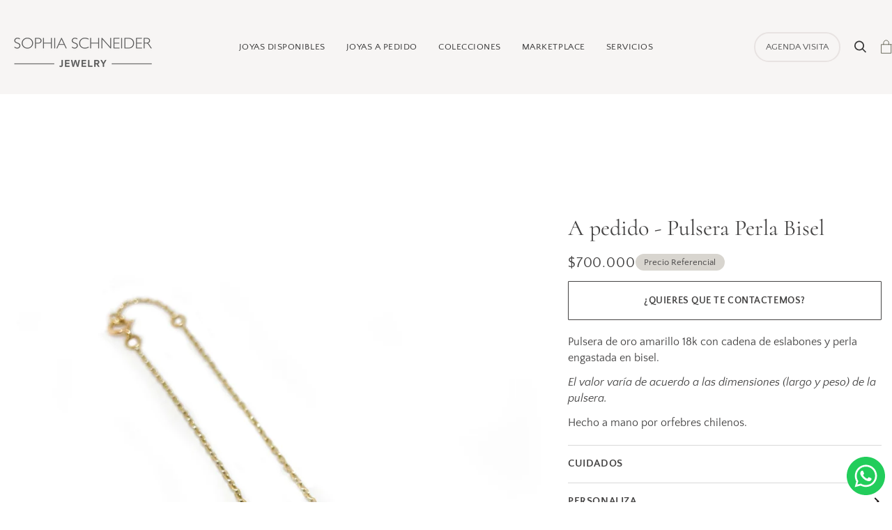

--- FILE ---
content_type: text/html; charset=utf-8
request_url: https://sophiaschneider.cl/products/pulsera-perla-gold
body_size: 42168
content:
<!doctype html>




<html class="no-js" lang="es" ><head>
  <meta charset="utf-8">
  <meta http-equiv="X-UA-Compatible" content="IE=edge,chrome=1">
  <meta name="viewport" content="width=device-width,initial-scale=1,viewport-fit=cover">
  <meta name="theme-color" content="#d8d5cf"><link rel="canonical" href="https://sophiaschneider.cl/products/pulsera-perla-gold"><!-- ======================= Pipeline Theme V7.0.2 ========================= -->

  <!-- Preloading ================================================================== -->

  <link rel="preconnect" href="https://cdn.shopify.com" crossorigin>
  <link rel="dns-prefetch" href="https://cdn.shopify.com">
  <link rel="preconnect" href="https://fonts.shopify.com" crossorigin>
  <link rel="dns-prefetch" href="https://fonts.shopifycdn.com">
  <link rel="preconnect" href="https://monorail-edge.shopifysvc.com" crossorigin>

  <link rel="preload" href="//sophiaschneider.cl/cdn/fonts/quattrocento_sans/quattrocentosans_n4.ce5e9bf514e68f53bdd875976847cf755c702eaa.woff2" as="font" type="font/woff2" crossorigin>
  <link rel="preload" href="//sophiaschneider.cl/cdn/fonts/cormorant/cormorant_n4.bd66e8e0031690b46374315bd1c15a17a8dcd450.woff2" as="font" type="font/woff2" crossorigin>
  <link rel="preload" href="//sophiaschneider.cl/cdn/fonts/quattrocento_sans/quattrocentosans_n4.ce5e9bf514e68f53bdd875976847cf755c702eaa.woff2" as="font" type="font/woff2" crossorigin>

  <link href="//sophiaschneider.cl/cdn/shop/t/34/assets/vendor.js?v=131139509784942254651759875792" as="script" rel="preload">
  <link href="//sophiaschneider.cl/cdn/shop/t/34/assets/theme.js?v=21168280266438218141759875792" as="script" rel="preload">
  <link href="//sophiaschneider.cl/cdn/shop/t/34/assets/theme.css?v=87090065008797728341759875792" as="script" rel="preload">

  <!-- Title and description ================================================ --><link rel="shortcut icon" href="//sophiaschneider.cl/cdn/shop/files/logo_Sophia_Schneider_negro-01_1_32x32.png?v=1687286963" type="image/png">
  <title>
    

    Esclava diamantes corte trillant
&ndash; Sophia Schneider Joyas

  </title><meta name="description" content="Esclava diamantes corte trillant de oro amarillo 18k con movimiento flexible">
  <!-- /snippets/social-meta-tags.liquid --><meta property="og:site_name" content="Sophia Schneider Joyas">
<meta property="og:url" content="https://sophiaschneider.cl/products/pulsera-perla-gold">
<meta property="og:title" content="A pedido - Pulsera Perla Bisel">
<meta property="og:type" content="product">
<meta property="og:description" content="Esclava diamantes corte trillant de oro amarillo 18k con movimiento flexible"><meta property="og:price:amount" content="700.000">
  <meta property="og:price:currency" content="CLP">
      <meta property="og:image" content="http://sophiaschneider.cl/cdn/shop/products/IMG_9331.jpg?v=1720056222">
      <meta property="og:image:secure_url" content="https://sophiaschneider.cl/cdn/shop/products/IMG_9331.jpg?v=1720056222">
      <meta property="og:image:height" content="1501">
      <meta property="og:image:width" content="1501">
      <meta property="og:image" content="http://sophiaschneider.cl/cdn/shop/products/IMG_9328.jpg?v=1661455098">
      <meta property="og:image:secure_url" content="https://sophiaschneider.cl/cdn/shop/products/IMG_9328.jpg?v=1661455098">
      <meta property="og:image:height" content="1449">
      <meta property="og:image:width" content="1247">
      <meta property="og:image" content="http://sophiaschneider.cl/cdn/shop/products/IMG_9329.jpg?v=1661455098">
      <meta property="og:image:secure_url" content="https://sophiaschneider.cl/cdn/shop/products/IMG_9329.jpg?v=1661455098">
      <meta property="og:image:height" content="2048">
      <meta property="og:image:width" content="1536">
<meta property="twitter:image" content="http://sophiaschneider.cl/cdn/shop/products/IMG_9331_1200x1200.jpg?v=1720056222">

<meta name="twitter:site" content="@">
<meta name="twitter:card" content="summary_large_image">
<meta name="twitter:title" content="A pedido - Pulsera Perla Bisel">
<meta name="twitter:description" content="Esclava diamantes corte trillant de oro amarillo 18k con movimiento flexible"><!-- CSS ================================================================== -->

  <link href="//sophiaschneider.cl/cdn/shop/t/34/assets/font-settings.css?v=49806768771174551763745593" rel="stylesheet" type="text/css" media="all" />

  <!-- /snippets/css-variables.liquid -->


<style data-shopify>

:root {
/* ================ Layout Variables ================ */






--LAYOUT-WIDTH: 1500px;
--LAYOUT-GUTTER: 15px;
--LAYOUT-GUTTER-OFFSET: -0px;
--NAV-GUTTER: 0px;
--LAYOUT-OUTER: 0px;

/* ================ Product video ================ */

--COLOR-VIDEO-BG: #f2f2f2;


/* ================ Color Variables ================ */

/* === Backgrounds ===*/
--COLOR-BG: #ffffff;
--COLOR-BG-ACCENT: #f7f5f4;

/* === Text colors ===*/
--COLOR-TEXT-DARK: #211a1a;
--COLOR-TEXT: #444343;
--COLOR-TEXT-LIGHT: #7c7b7b;

/* === Bright color ===*/
--COLOR-PRIMARY: #444343;
--COLOR-PRIMARY-HOVER: #221919;
--COLOR-PRIMARY-FADE: rgba(68, 67, 67, 0.05);
--COLOR-PRIMARY-FADE-HOVER: rgba(68, 67, 67, 0.1);--COLOR-PRIMARY-OPPOSITE: #ffffff;

/* === Secondary/link Color ===*/
--COLOR-SECONDARY: #d8d5cf;
--COLOR-SECONDARY-HOVER: #c3b498;
--COLOR-SECONDARY-FADE: rgba(216, 213, 207, 0.05);
--COLOR-SECONDARY-FADE-HOVER: rgba(216, 213, 207, 0.1);--COLOR-SECONDARY-OPPOSITE: #000000;

/* === Shades of grey ===*/
--COLOR-A5:  rgba(68, 67, 67, 0.05);
--COLOR-A10: rgba(68, 67, 67, 0.1);
--COLOR-A20: rgba(68, 67, 67, 0.2);
--COLOR-A35: rgba(68, 67, 67, 0.35);
--COLOR-A50: rgba(68, 67, 67, 0.5);
--COLOR-A80: rgba(68, 67, 67, 0.8);
--COLOR-A90: rgba(68, 67, 67, 0.9);
--COLOR-A95: rgba(68, 67, 67, 0.95);


/* ================ Inverted Color Variables ================ */

--INVERSE-BG: #444343;
--INVERSE-BG-ACCENT: #444343;

/* === Text colors ===*/
--INVERSE-TEXT-DARK: #ffffff;
--INVERSE-TEXT: #ffffff;
--INVERSE-TEXT-LIGHT: #c7c7c7;

/* === Bright color ===*/
--INVERSE-PRIMARY: #d2815f;
--INVERSE-PRIMARY-HOVER: #c35121;
--INVERSE-PRIMARY-FADE: rgba(210, 129, 95, 0.05);
--INVERSE-PRIMARY-FADE-HOVER: rgba(210, 129, 95, 0.1);--INVERSE-PRIMARY-OPPOSITE: #000000;


/* === Second Color ===*/
--INVERSE-SECONDARY: #444343;
--INVERSE-SECONDARY-HOVER: #221919;
--INVERSE-SECONDARY-FADE: rgba(68, 67, 67, 0.05);
--INVERSE-SECONDARY-FADE-HOVER: rgba(68, 67, 67, 0.1);--INVERSE-SECONDARY-OPPOSITE: #ffffff;


/* === Shades of grey ===*/
--INVERSE-A5:  rgba(255, 255, 255, 0.05);
--INVERSE-A10: rgba(255, 255, 255, 0.1);
--INVERSE-A20: rgba(255, 255, 255, 0.2);
--INVERSE-A35: rgba(255, 255, 255, 0.3);
--INVERSE-A80: rgba(255, 255, 255, 0.8);
--INVERSE-A90: rgba(255, 255, 255, 0.9);
--INVERSE-A95: rgba(255, 255, 255, 0.95);


/* ================ Bright Color Variables ================ */

--BRIGHT-BG: #d8d5cf;
--BRIGHT-BG-ACCENT: #94553a;

/* === Text colors ===*/
--BRIGHT-TEXT-DARK: #ffffff;
--BRIGHT-TEXT: #ffffff;
--BRIGHT-TEXT-LIGHT: #f3f2f1;

/* === Bright color ===*/
--BRIGHT-PRIMARY: #d8d5cf;
--BRIGHT-PRIMARY-HOVER: #c3b498;
--BRIGHT-PRIMARY-FADE: rgba(216, 213, 207, 0.05);
--BRIGHT-PRIMARY-FADE-HOVER: rgba(216, 213, 207, 0.1);--BRIGHT-PRIMARY-OPPOSITE: #000000;


/* === Second Color ===*/
--BRIGHT-SECONDARY: #b8b3a9;
--BRIGHT-SECONDARY-HOVER: #a7946d;
--BRIGHT-SECONDARY-FADE: rgba(184, 179, 169, 0.05);
--BRIGHT-SECONDARY-FADE-HOVER: rgba(184, 179, 169, 0.1);--BRIGHT-SECONDARY-OPPOSITE: #000000;


/* === Shades of grey ===*/
--BRIGHT-A5:  rgba(255, 255, 255, 0.05);
--BRIGHT-A10: rgba(255, 255, 255, 0.1);
--BRIGHT-A20: rgba(255, 255, 255, 0.2);
--BRIGHT-A35: rgba(255, 255, 255, 0.3);
--BRIGHT-A80: rgba(255, 255, 255, 0.8);
--BRIGHT-A90: rgba(255, 255, 255, 0.9);
--BRIGHT-A95: rgba(255, 255, 255, 0.95);


/* === Account Bar ===*/
--COLOR-ANNOUNCEMENT-BG: #d8d5cf;
--COLOR-ANNOUNCEMENT-TEXT: #444343;

/* === Nav and dropdown link background ===*/
--COLOR-NAV: #f7f5f4;
--COLOR-NAV-TEXT: #333333;
--COLOR-NAV-TEXT-DARK: #0e0c0c;
--COLOR-NAV-TEXT-LIGHT: #6e6d6d;
--COLOR-NAV-BORDER: #f7f5f4;
--COLOR-NAV-A10: rgba(51, 51, 51, 0.1);
--COLOR-NAV-A50: rgba(51, 51, 51, 0.5);
--COLOR-HIGHLIGHT-LINK: #444343;

/* === Site Footer ===*/
--COLOR-FOOTER-BG: #d8d5cf;
--COLOR-FOOTER-TEXT: #444343;
--COLOR-FOOTER-A5: rgba(68, 67, 67, 0.05);
--COLOR-FOOTER-A15: rgba(68, 67, 67, 0.15);
--COLOR-FOOTER-A90: rgba(68, 67, 67, 0.9);

/* === Sub-Footer ===*/
--COLOR-SUB-FOOTER-BG: #232323;
--COLOR-SUB-FOOTER-TEXT: #dfdfdf;
--COLOR-SUB-FOOTER-A5: rgba(223, 223, 223, 0.05);
--COLOR-SUB-FOOTER-A15: rgba(223, 223, 223, 0.15);
--COLOR-SUB-FOOTER-A90: rgba(223, 223, 223, 0.9);

/* === Products ===*/
--PRODUCT-GRID-ASPECT-RATIO: 100%;

/* === Product badges ===*/
--COLOR-BADGE: #eeeadf;
--COLOR-BADGE-TEXT: #444343;
--COLOR-BADGE-TEXT-DARK: #211a1a;
--COLOR-BADGE-TEXT-HOVER: #6b6969;
--COLOR-BADGE-HAIRLINE: #e6e2d7;

/* === Product item slider ===*/--COLOR-PRODUCT-SLIDER: #eeeadf;--COLOR-PRODUCT-SLIDER-OPPOSITE: rgba(0, 0, 0, 0.06);/* === disabled form colors ===*/
--COLOR-DISABLED-BG: #ececec;
--COLOR-DISABLED-TEXT: #bebdbd;

--INVERSE-DISABLED-BG: #575656;
--INVERSE-DISABLED-TEXT: #858585;

/* === Button Radius === */
--BUTTON-RADIUS: 1px;


/* ================ Typography ================ */

--FONT-STACK-BODY: "Quattrocento Sans", sans-serif;
--FONT-STYLE-BODY: normal;
--FONT-WEIGHT-BODY: 400;
--FONT-WEIGHT-BODY-BOLD: 700;
--FONT-ADJUST-BODY: 1.1;

  --FONT-BODY-TRANSFORM: none;
  --FONT-BODY-LETTER-SPACING: normal;


--FONT-STACK-HEADING: Cormorant, serif;
--FONT-STYLE-HEADING: normal;
--FONT-WEIGHT-HEADING: 400;
--FONT-WEIGHT-HEADING-BOLD: 500;
--FONT-ADJUST-HEADING: 1.0;

  --FONT-HEADING-TRANSFORM: none;
  --FONT-HEADING-LETTER-SPACING: normal;


--FONT-STACK-ACCENT: "Quattrocento Sans", serif;
--FONT-STYLE-ACCENT: normal;
--FONT-WEIGHT-ACCENT: 400;
--FONT-WEIGHT-ACCENT-BOLD: 700;
--FONT-ADJUST-ACCENT: 1.15;

  --FONT-ACCENT-TRANSFORM: uppercase;
  --FONT-ACCENT-LETTER-SPACING: 0.04em;

--TYPE-STACK-NAV: "Quattrocento Sans", sans-serif;
--TYPE-STYLE-NAV: normal;
--TYPE-ADJUST-NAV: 1.15;
--TYPE-WEIGHT-NAV: 700;

  --FONT-NAV-TRANSFORM: uppercase;
  --FONT-NAV-LETTER-SPACING: 0.04em;

--TYPE-STACK-BUTTON: "Quattrocento Sans", sans-serif;
--TYPE-STYLE-BUTTON: normal;
--TYPE-ADJUST-BUTTON: 1.1;
--TYPE-WEIGHT-BUTTON: 700;

  --FONT-BUTTON-TRANSFORM: uppercase;
  --FONT-BUTTON-LETTER-SPACING: 0.04em;

--TYPE-STACK-KICKER: "Quattrocento Sans", sans-serif;
--TYPE-STYLE-KICKER: normal;
--TYPE-ADJUST-KICKER: 1.15;
--TYPE-WEIGHT-KICKER: 700;

  --FONT-KICKER-TRANSFORM: uppercase;
  --FONT-KICKER-LETTER-SPACING: 0.04em;


--ICO-SELECT: url('//sophiaschneider.cl/cdn/shop/t/34/assets/ico-select.svg?v=79912377561328760641759875792');

/* ================ Photo correction ================ */
--PHOTO-CORRECTION: 100%;



}

:root {
  --font-1: 10.00px;
  --font-2: 11.33px;
  --font-3: 12.00px;
  --font-4: 13.14px;
  --font-5: 15.51px;
  --font-6: 17.49px;
  --font-7: 20.29px;
  --font-8: 23.54px;
  --font-9: 27.30px;
  --font-10: 31.67px;
  --font-11: 36.74px;
  --font-12: 42.62px;
  --font-13: 49.44px;
  --font-14: 57.35px;
  --font-15: 66.52px;
}
@media only screen and (min-width: 480px) and (max-width: 1099px) {
  :root {
    --font-1: 10.00px;
    --font-2: 11.50px;
    --font-3: 12.33px;
    --font-4: 13.70px;
    --font-5: 16.00px;
    --font-6: 17.95px;
    --font-7: 21.09px;
    --font-8: 24.78px;
    --font-9: 29.12px;
    --font-10: 34.21px;
    --font-11: 40.20px;
    --font-12: 47.23px;
    --font-13: 55.50px;
    --font-14: 65.21px;
    --font-15: 76.62px;
  }
}
@media only screen and (min-width: 1100px) {
  :root {
    --font-1: 10.00px;
    --font-2: 11.50px;
    --font-3: 12.75px;
    --font-4: 14.53px;
    --font-5: 17.69px;
    --font-6: 21.58px;
    --font-7: 26.33px;
    --font-8: 32.12px;
    --font-9: 39.19px;
    --font-10: 47.81px;
    --font-11: 58.33px;
    --font-12: 71.16px;
    --font-13: 86.82px;
    --font-14: 105.92px;
    --font-15: 129.22px;
  }
}

</style>


  <link href="//sophiaschneider.cl/cdn/shop/t/34/assets/theme.css?v=87090065008797728341759875792" rel="stylesheet" type="text/css" media="all" />

  <script>
    document.documentElement.className = document.documentElement.className.replace('no-js', 'js');

    
      document.documentElement.classList.add('aos-initialized');let root = '/';
    if (root[root.length - 1] !== '/') {
      root = `${root}/`;
    }
    var theme = {
      routes: {
        root_url: root,
        cart: '/cart',
        cart_add_url: '/cart/add',
        product_recommendations_url: '/recommendations/products',
        account_addresses_url: '/account/addresses',
        predictive_search_url: '/search/suggest'
      },
      state: {
        cartOpen: null,
      },
      sizes: {
        small: 480,
        medium: 768,
        large: 1100,
        widescreen: 1400
      },
      assets: {
        photoswipe: '//sophiaschneider.cl/cdn/shop/t/34/assets/photoswipe.js?v=162613001030112971491759875792',
        smoothscroll: '//sophiaschneider.cl/cdn/shop/t/34/assets/smoothscroll.js?v=37906625415260927261759875792',
        swatches: '//sophiaschneider.cl/cdn/shop/t/34/assets/swatches.json?v=37733604927521661101759875792',
        noImage: '//sophiaschneider.cl/cdn/shopifycloud/storefront/assets/no-image-2048-a2addb12.gif',
        base: '//sophiaschneider.cl/cdn/shop/t/34/assets/'
      },
      strings: {
        swatchesKey: "Color",
        addToCart: "Agregar al carrito",
        estimateShipping: "Fecha de entrega estimada",
        noShippingAvailable: "No enviamos a este destino.",
        free: "Libre",
        from: "De",
        preOrder: "Hacer un pedido",
        soldOut: "Agotado",
        sale: "Sale",
        subscription: "Suscripción",
        unavailable: "No disponible",
        unitPrice: "Precio unitario",
        unitPriceSeparator: "por",
        stockout: "Todos stock disponible está en el carrito",
        products: "Productos",
        pages: "Páginas",
        collections: "Colecciones",
        resultsFor: "Resultados para",
        noResultsFor: "Ningún resultado para",
        articles: "Artículos",
        successMessage: "Link copiado al portapapeles",
      },
      settings: {
        badge_sale_type: "dollar",
        animate_hover: true,
        animate_scroll: true,
        show_locale_desktop: null,
        show_locale_mobile: null,
        show_currency_desktop: null,
        show_currency_mobile: null,
        currency_select_type: "country",
        currency_code_enable: false,
        cycle_images_hover_delay: 0.5
      },
      info: {
        name: 'pipeline'
      },
      version: '7.0.2',
      moneyFormat: "${{ amount_no_decimals_with_comma_separator }}",
      shopCurrency: "CLP",
      currencyCode: "CLP"
    }
    let windowInnerHeight = window.innerHeight;
    document.documentElement.style.setProperty('--full-screen', `${windowInnerHeight}px`);
    document.documentElement.style.setProperty('--three-quarters', `${windowInnerHeight * 0.75}px`);
    document.documentElement.style.setProperty('--two-thirds', `${windowInnerHeight * 0.66}px`);
    document.documentElement.style.setProperty('--one-half', `${windowInnerHeight * 0.5}px`);
    document.documentElement.style.setProperty('--one-third', `${windowInnerHeight * 0.33}px`);
    document.documentElement.style.setProperty('--one-fifth', `${windowInnerHeight * 0.2}px`);

    window.isRTL = document.documentElement.getAttribute('dir') === 'rtl';
  </script><!-- Theme Javascript ============================================================== -->
  <script src="//sophiaschneider.cl/cdn/shop/t/34/assets/vendor.js?v=131139509784942254651759875792" defer="defer"></script>
  <script src="//sophiaschneider.cl/cdn/shop/t/34/assets/theme.js?v=21168280266438218141759875792" defer="defer"></script>
  <link rel="stylesheet" href="//sophiaschneider.cl/cdn/shop/t/34/assets/tabs-description.css?v=111545724484129773481759875792">
  <script src="//sophiaschneider.cl/cdn/shop/t/34/assets/tabs-description.js?v=40504856610977848281759875792" type="module"></script>

  <script>
    (function () {
      function onPageShowEvents() {
        if ('requestIdleCallback' in window) {
          requestIdleCallback(initCartEvent, { timeout: 500 })
        } else {
          initCartEvent()
        }
        function initCartEvent(){
          window.fetch(window.theme.routes.cart + '.js')
          .then((response) => {
            if(!response.ok){
              throw {status: response.statusText};
            }
            return response.json();
          })
          .then((response) => {
            document.dispatchEvent(new CustomEvent('theme:cart:change', {
              detail: {
                cart: response,
              },
              bubbles: true,
            }));
            return response;
          })
          .catch((e) => {
            console.error(e);
          });
        }
      };
      window.onpageshow = onPageShowEvents;
    })();
  </script>

  <script type="text/javascript">
    if (window.MSInputMethodContext && document.documentMode) {
      var scripts = document.getElementsByTagName('script')[0];
      var polyfill = document.createElement("script");
      polyfill.defer = true;
      polyfill.src = "//sophiaschneider.cl/cdn/shop/t/34/assets/ie11.js?v=144489047535103983231759875792";

      scripts.parentNode.insertBefore(polyfill, scripts);
    }
  </script>

  <!-- Shopify app scripts =========================================================== -->
  <script>window.performance && window.performance.mark && window.performance.mark('shopify.content_for_header.start');</script><meta name="facebook-domain-verification" content="02izboh2dkjseozjajpb3z0kkswy2m">
<meta name="facebook-domain-verification" content="02izboh2dkjseozjajpb3z0kkswy2m">
<meta name="google-site-verification" content="YSW8graX3xPZ4x2T2AVOhgYSQ51SmYB_UL-1yZMpiZ8">
<meta id="shopify-digital-wallet" name="shopify-digital-wallet" content="/51088162969/digital_wallets/dialog">
<link rel="alternate" type="application/json+oembed" href="https://sophiaschneider.cl/products/pulsera-perla-gold.oembed">
<script async="async" src="/checkouts/internal/preloads.js?locale=es-CL"></script>
<script id="shopify-features" type="application/json">{"accessToken":"60196930a4cae89246e0cdcac792e4d6","betas":["rich-media-storefront-analytics"],"domain":"sophiaschneider.cl","predictiveSearch":true,"shopId":51088162969,"locale":"es"}</script>
<script>var Shopify = Shopify || {};
Shopify.shop = "sophia-schneider-joyas.myshopify.com";
Shopify.locale = "es";
Shopify.currency = {"active":"CLP","rate":"1.0"};
Shopify.country = "CL";
Shopify.theme = {"name":"Rediseño (ahdiseno)","id":153083904213,"schema_name":"Pipeline","schema_version":"7.0.2","theme_store_id":null,"role":"main"};
Shopify.theme.handle = "null";
Shopify.theme.style = {"id":null,"handle":null};
Shopify.cdnHost = "sophiaschneider.cl/cdn";
Shopify.routes = Shopify.routes || {};
Shopify.routes.root = "/";</script>
<script type="module">!function(o){(o.Shopify=o.Shopify||{}).modules=!0}(window);</script>
<script>!function(o){function n(){var o=[];function n(){o.push(Array.prototype.slice.apply(arguments))}return n.q=o,n}var t=o.Shopify=o.Shopify||{};t.loadFeatures=n(),t.autoloadFeatures=n()}(window);</script>
<script id="shop-js-analytics" type="application/json">{"pageType":"product"}</script>
<script defer="defer" async type="module" src="//sophiaschneider.cl/cdn/shopifycloud/shop-js/modules/v2/client.init-shop-cart-sync_B5knhve2.es.esm.js"></script>
<script defer="defer" async type="module" src="//sophiaschneider.cl/cdn/shopifycloud/shop-js/modules/v2/chunk.common_DUtBTchb.esm.js"></script>
<script type="module">
  await import("//sophiaschneider.cl/cdn/shopifycloud/shop-js/modules/v2/client.init-shop-cart-sync_B5knhve2.es.esm.js");
await import("//sophiaschneider.cl/cdn/shopifycloud/shop-js/modules/v2/chunk.common_DUtBTchb.esm.js");

  window.Shopify.SignInWithShop?.initShopCartSync?.({"fedCMEnabled":true,"windoidEnabled":true});

</script>
<script>(function() {
  var isLoaded = false;
  function asyncLoad() {
    if (isLoaded) return;
    isLoaded = true;
    var urls = ["https:\/\/inffuse.eventscalendar.co\/plugins\/shopify\/loader.js?app=calendar\u0026shop=sophia-schneider-joyas.myshopify.com\u0026shop=sophia-schneider-joyas.myshopify.com","https:\/\/cdn.shopify.com\/s\/files\/1\/0510\/8816\/2969\/t\/3\/assets\/tipo.booking.init.js?shop=sophia-schneider-joyas.myshopify.com","https:\/\/cdn.nfcube.com\/instafeed-3bff440422f6a0776c63d08a0e9ebfaa.js?shop=sophia-schneider-joyas.myshopify.com"];
    for (var i = 0; i < urls.length; i++) {
      var s = document.createElement('script');
      s.type = 'text/javascript';
      s.async = true;
      s.src = urls[i];
      var x = document.getElementsByTagName('script')[0];
      x.parentNode.insertBefore(s, x);
    }
  };
  if(window.attachEvent) {
    window.attachEvent('onload', asyncLoad);
  } else {
    window.addEventListener('load', asyncLoad, false);
  }
})();</script>
<script id="__st">var __st={"a":51088162969,"offset":-10800,"reqid":"4da2884d-f55e-4908-846b-df0e6764e2d6-1768489618","pageurl":"sophiaschneider.cl\/products\/pulsera-perla-gold","u":"af815acf5601","p":"product","rtyp":"product","rid":7833167888597};</script>
<script>window.ShopifyPaypalV4VisibilityTracking = true;</script>
<script id="captcha-bootstrap">!function(){'use strict';const t='contact',e='account',n='new_comment',o=[[t,t],['blogs',n],['comments',n],[t,'customer']],c=[[e,'customer_login'],[e,'guest_login'],[e,'recover_customer_password'],[e,'create_customer']],r=t=>t.map((([t,e])=>`form[action*='/${t}']:not([data-nocaptcha='true']) input[name='form_type'][value='${e}']`)).join(','),a=t=>()=>t?[...document.querySelectorAll(t)].map((t=>t.form)):[];function s(){const t=[...o],e=r(t);return a(e)}const i='password',u='form_key',d=['recaptcha-v3-token','g-recaptcha-response','h-captcha-response',i],f=()=>{try{return window.sessionStorage}catch{return}},m='__shopify_v',_=t=>t.elements[u];function p(t,e,n=!1){try{const o=window.sessionStorage,c=JSON.parse(o.getItem(e)),{data:r}=function(t){const{data:e,action:n}=t;return t[m]||n?{data:e,action:n}:{data:t,action:n}}(c);for(const[e,n]of Object.entries(r))t.elements[e]&&(t.elements[e].value=n);n&&o.removeItem(e)}catch(o){console.error('form repopulation failed',{error:o})}}const l='form_type',E='cptcha';function T(t){t.dataset[E]=!0}const w=window,h=w.document,L='Shopify',v='ce_forms',y='captcha';let A=!1;((t,e)=>{const n=(g='f06e6c50-85a8-45c8-87d0-21a2b65856fe',I='https://cdn.shopify.com/shopifycloud/storefront-forms-hcaptcha/ce_storefront_forms_captcha_hcaptcha.v1.5.2.iife.js',D={infoText:'Protegido por hCaptcha',privacyText:'Privacidad',termsText:'Términos'},(t,e,n)=>{const o=w[L][v],c=o.bindForm;if(c)return c(t,g,e,D).then(n);var r;o.q.push([[t,g,e,D],n]),r=I,A||(h.body.append(Object.assign(h.createElement('script'),{id:'captcha-provider',async:!0,src:r})),A=!0)});var g,I,D;w[L]=w[L]||{},w[L][v]=w[L][v]||{},w[L][v].q=[],w[L][y]=w[L][y]||{},w[L][y].protect=function(t,e){n(t,void 0,e),T(t)},Object.freeze(w[L][y]),function(t,e,n,w,h,L){const[v,y,A,g]=function(t,e,n){const i=e?o:[],u=t?c:[],d=[...i,...u],f=r(d),m=r(i),_=r(d.filter((([t,e])=>n.includes(e))));return[a(f),a(m),a(_),s()]}(w,h,L),I=t=>{const e=t.target;return e instanceof HTMLFormElement?e:e&&e.form},D=t=>v().includes(t);t.addEventListener('submit',(t=>{const e=I(t);if(!e)return;const n=D(e)&&!e.dataset.hcaptchaBound&&!e.dataset.recaptchaBound,o=_(e),c=g().includes(e)&&(!o||!o.value);(n||c)&&t.preventDefault(),c&&!n&&(function(t){try{if(!f())return;!function(t){const e=f();if(!e)return;const n=_(t);if(!n)return;const o=n.value;o&&e.removeItem(o)}(t);const e=Array.from(Array(32),(()=>Math.random().toString(36)[2])).join('');!function(t,e){_(t)||t.append(Object.assign(document.createElement('input'),{type:'hidden',name:u})),t.elements[u].value=e}(t,e),function(t,e){const n=f();if(!n)return;const o=[...t.querySelectorAll(`input[type='${i}']`)].map((({name:t})=>t)),c=[...d,...o],r={};for(const[a,s]of new FormData(t).entries())c.includes(a)||(r[a]=s);n.setItem(e,JSON.stringify({[m]:1,action:t.action,data:r}))}(t,e)}catch(e){console.error('failed to persist form',e)}}(e),e.submit())}));const S=(t,e)=>{t&&!t.dataset[E]&&(n(t,e.some((e=>e===t))),T(t))};for(const o of['focusin','change'])t.addEventListener(o,(t=>{const e=I(t);D(e)&&S(e,y())}));const B=e.get('form_key'),M=e.get(l),P=B&&M;t.addEventListener('DOMContentLoaded',(()=>{const t=y();if(P)for(const e of t)e.elements[l].value===M&&p(e,B);[...new Set([...A(),...v().filter((t=>'true'===t.dataset.shopifyCaptcha))])].forEach((e=>S(e,t)))}))}(h,new URLSearchParams(w.location.search),n,t,e,['guest_login'])})(!0,!0)}();</script>
<script integrity="sha256-4kQ18oKyAcykRKYeNunJcIwy7WH5gtpwJnB7kiuLZ1E=" data-source-attribution="shopify.loadfeatures" defer="defer" src="//sophiaschneider.cl/cdn/shopifycloud/storefront/assets/storefront/load_feature-a0a9edcb.js" crossorigin="anonymous"></script>
<script data-source-attribution="shopify.dynamic_checkout.dynamic.init">var Shopify=Shopify||{};Shopify.PaymentButton=Shopify.PaymentButton||{isStorefrontPortableWallets:!0,init:function(){window.Shopify.PaymentButton.init=function(){};var t=document.createElement("script");t.src="https://sophiaschneider.cl/cdn/shopifycloud/portable-wallets/latest/portable-wallets.es.js",t.type="module",document.head.appendChild(t)}};
</script>
<script data-source-attribution="shopify.dynamic_checkout.buyer_consent">
  function portableWalletsHideBuyerConsent(e){var t=document.getElementById("shopify-buyer-consent"),n=document.getElementById("shopify-subscription-policy-button");t&&n&&(t.classList.add("hidden"),t.setAttribute("aria-hidden","true"),n.removeEventListener("click",e))}function portableWalletsShowBuyerConsent(e){var t=document.getElementById("shopify-buyer-consent"),n=document.getElementById("shopify-subscription-policy-button");t&&n&&(t.classList.remove("hidden"),t.removeAttribute("aria-hidden"),n.addEventListener("click",e))}window.Shopify?.PaymentButton&&(window.Shopify.PaymentButton.hideBuyerConsent=portableWalletsHideBuyerConsent,window.Shopify.PaymentButton.showBuyerConsent=portableWalletsShowBuyerConsent);
</script>
<script data-source-attribution="shopify.dynamic_checkout.cart.bootstrap">document.addEventListener("DOMContentLoaded",(function(){function t(){return document.querySelector("shopify-accelerated-checkout-cart, shopify-accelerated-checkout")}if(t())Shopify.PaymentButton.init();else{new MutationObserver((function(e,n){t()&&(Shopify.PaymentButton.init(),n.disconnect())})).observe(document.body,{childList:!0,subtree:!0})}}));
</script>

<script>window.performance && window.performance.mark && window.performance.mark('shopify.content_for_header.end');</script>

                      <script src="//sophiaschneider.cl/cdn/shop/t/34/assets/bss-file-configdata.js?v=102159160780532527741759875792" type="text/javascript"></script> <script src="//sophiaschneider.cl/cdn/shop/t/34/assets/bss-file-configdata-banner.js?v=151034973688681356691759875792" type="text/javascript"></script> <script src="//sophiaschneider.cl/cdn/shop/t/34/assets/bss-file-configdata-popup.js?v=173992696638277510541759875792" type="text/javascript"></script><script>
                if (typeof BSS_PL == 'undefined') {
                    var BSS_PL = {};
                }
                var bssPlApiServer = "https://product-labels-pro.bsscommerce.com";
                BSS_PL.customerTags = 'null';
                BSS_PL.customerId = 'null';
                BSS_PL.configData = configDatas;
                BSS_PL.configDataBanner = configDataBanners ? configDataBanners : [];
                BSS_PL.configDataPopup = configDataPopups ? configDataPopups : [];
                BSS_PL.storeId = 39610;
                BSS_PL.currentPlan = "free";
                BSS_PL.storeIdCustomOld = "10678";
                BSS_PL.storeIdOldWIthPriority = "12200";
                BSS_PL.apiServerProduction = "https://product-labels-pro.bsscommerce.com";
                
                BSS_PL.integration = {"laiReview":{"status":0,"config":[]}}
                BSS_PL.settingsData = {}
                </script>
            <style>
.homepage-slideshow .slick-slide .bss_pl_img {
    visibility: hidden !important;
}
</style>
                        <!-- BEGIN app block: shopify://apps/hulk-form-builder/blocks/app-embed/b6b8dd14-356b-4725-a4ed-77232212b3c3 --><!-- BEGIN app snippet: hulkapps-formbuilder-theme-ext --><script type="text/javascript">
  
  if (typeof window.formbuilder_customer != "object") {
        window.formbuilder_customer = {}
  }

  window.hulkFormBuilder = {
    form_data: {"form_86bcv-4S_0iApYOae14UcA":{"uuid":"86bcv-4S_0iApYOae14UcA","form_name":"Collares","form_data":{"div_back_gradient_1":"#fff","div_back_gradient_2":"#fff","back_color":"#fff","form_title":"","form_submit":"Enviar","after_submit":"hideAndmessage","after_submit_msg":"\u003cp\u003eMuchas gracias por compartir la informaci\u0026oacute;n con nosotros, nos pondremos en contacto contigo a la brevedad.\u0026nbsp;\u003c\/p\u003e\n","captcha_enable":"yes","label_style":"blockLabels","input_border_radius":"2","back_type":"transparent","input_back_color":"#fff","input_back_color_hover":"#fff","back_shadow":"none","label_font_clr":"#333333","input_font_clr":"#333333","button_align":"fullBtn","button_clr":"#fff","button_back_clr":"#333333","button_border_radius":"2","form_width":"600px","form_border_size":"2","form_border_clr":"#c7c7c7","form_border_radius":"1","label_font_size":"14","input_font_size":"12","button_font_size":"16","form_padding":"35","input_border_color":"#ccc","input_border_color_hover":"#ccc","btn_border_clr":"#333333","btn_border_size":"1","form_name":"Collares","":"contacto@sophiaschneider.cl","form_emails":"contacto@sophiaschneider.cl","admin_email_subject":" Nuevo envío de formulario recibido.","admin_email_message":"\u003cp\u003eHola [first-name of store owner],Alguien acaba de enviar una respuesta a su formulario.\u003cbr \/\u003e\nEncuentre los detalles a continuaci\u0026oacute;n:\u003c\/p\u003e\n","form_access_message":"\u003cp\u003ePlease login to access the form\u003cbr\u003eDo not have an account? Create account\u003c\/p\u003e","notification_email_send":true,"pass_referrer_url_on_email":"yes","captcha_lang":"es-419","captcha_honeypot":"no","advance_css":"","advance_js":"const select= document.querySelectorAll('select option[value=\"\"]')\nconsole.log(select)\nselect.forEach(s=\u003e{\nconsole.log(s)\ns.innerHTML= \"Por favor Seleccione\"\n})\n\nwindow.addEventListener('message', function(event) {\n    if((event.data.form_name == \"Collares\")){\n       $('input[name=\"Product Title\"]').val(event.data.prodTitle);\n       $('input[name=\"Product ID\"]').val(event.data.prodID);\n    }\n});","label_fonts_type":"Google Fonts","label_font_family":"Alegreya Sans","input_font_family":"Alegreya Sans","custommessage":{"is_required":"es requerido","thank_you":"mensaje de envío del formulario","processing":"Procesando...","valid_data":"Sírvanse proporcionar datos válidos","valid_email":"Proporcionar formato de correo electrónico válida","valid_captcha":"Por favor proporcionar una respuesta válida código de imagen","valid_url":"Proporcionar URL válida","only_number_alloud":"Sólo el número permitido en","number_less":"Número - debe ser inferior a","number_more":"Número - debe ser más de","image_uploaded":"Las imágenes subidas","file_uploaded":"Los archivos subidos","image_must_less":"La imagen debe ser inferior a 3 MB","image_number":"imágenes permitidos","image_extension":"extensión de imagen no válida","error_image_upload":"Error en la carga de imágenes","error_file_upload":"Error en la carga de archivos","press_CTRL":"Presione CTRL para la carga de imágenes múltiples","your_response":"Tu respuesta","error_form_submit":"Error en el envío del formulario","email_submitted":"El correo electrónico ya se presentó","download_file":"Descargar archivo","address1":"Dirección Línea 1","address2":"línea de dirección 2","city":"Ciudad","province":"Provincia","zipcode":"Código postal","country":"País","card_details_invalid":"Sus detalles de la tarjeta no son válidos","card_details":"Detalles de tarjeta","card_number":"Número de tarjeta","exp_mm":"Exp MM","exp_yy":"Exp YY","cvc":"CVV","payment_value":"Monto del pago","blocked_domain":"Esta forma no acepta direcciones de","file_must_less":"El archivo debe ser inferior a 3 MB","file_extension":"Extensión de archivo inválida","only_file_number_alloud":"archivos permitidos","previous":"Anterior","next":"próximo","must_have_a_input":"Por favor ingrese al menos un campo.","please_enter_required_data":"Por favor ingrese los datos requeridos","atleast_one_special_char":"Incluir al menos un carácter especial","atleast_one_lowercase_char":"Incluir al menos un carácter en minúscula","atleast_one_uppercase_char":"Incluir al menos un carácter en mayúscula","atleast_one_number":" Incluye al menos un número","must_have_8_chars":" Debe tener 8 caracteres de largo","be_between_8_and_12_chars":"Tener entre 8 y 12 caracteres"},"auto_responder_sendname":"Hemos recibido tu formulario ","auto_responder_sendemail":"contacto@sophiaschneider.cl","auto_responder_subject":"Cotización  enviada ","auto_responder_message":"\u003cp\u003eHola, te escribimos\u0026nbsp;solo para confirmar que hemos recibido tu\u0026nbsp;consulta, \u0026iexcl;nos pondremos en contacto contigo\u0026nbsp;lo antes posible!\u003c\/p\u003e\n\n\u003cp\u003eSaludos!\u003c\/p\u003e\n","record_referrer_url":"yes","formElements":[{"type":"text","position":0,"label":"Nombre","customClass":"","halfwidth":"yes","Conditions":{},"required":"yes","page_number":1},{"Conditions":{},"type":"text","position":1,"label":"Apellido","halfwidth":"yes","required":"yes","page_number":1},{"type":"email","position":2,"label":"Email","required":"yes","email_confirm":"yes","Conditions":{},"halfwidth":"yes","page_number":1},{"Conditions":{},"type":"text","position":3,"label":"Teléfono","halfwidth":"yes","required":"yes","page_number":1},{"type":"select","position":4,"label":"¿Cómo nos conociste?","values":"Publicidad\nReferidos\nYa los conocía\nOtro","Conditions":{},"required":"yes","elementCost":{},"page_number":1},{"Conditions":{},"type":"select","position":5,"label":"Largo del collar","values":"40 cm (altura de la clavícula)\n45 cm (bajo clavícula)\nOtro","elementCost":{},"page_number":1},{"Conditions":{"SelectedElemenet":"Largo del collar","SelectedElemenetCount":5,"SelectedValue":"Otro"},"type":"textarea","position":6,"label":"Especifique el largo","page_number":1},{"Conditions":{},"type":"select","position":7,"label":"Material","required":"yes","values":"Oro Amarillo 18k\nPlatino","elementCost":{},"page_number":1},{"Conditions":{},"type":"select","position":8,"label":"Presupuesto","values":"$200.000 - $500.000\n$500.000 - $1.000.000\nSobre $1.000.000","elementCost":{},"required":"yes","page_number":1},{"Conditions":{},"type":"label","position":9,"label":"Cuéntanos si quieres cotizar el mismo modelo o quieres hacer modificaciones en el diseño. Podemos personalizarlo a tu gusto","page_number":1},{"Conditions":{},"type":"textarea","position":10,"label":"Mensaje para nuestras diseñadoras","page_number":1},{"Conditions":{},"type":"label","position":11,"label":"Los pedidos tienen un plazo de entrega de 30 a 40 días hábiles aproximadamente.","page_number":1},{"Conditions":{},"type":"hidden","position":12,"label":"Product Title","page_number":1},{"Conditions":{},"type":"hidden","position":13,"label":"Product ID","page_number":1}]},"is_spam_form":false,"shop_uuid":"vVBJ01V3jU-r4NMW_JLhdg","shop_timezone":"America\/Santiago","shop_id":83567,"shop_is_after_submit_enabled":true,"shop_shopify_plan":"professional","shop_shopify_domain":"sophia-schneider-joyas.myshopify.com","shop_remove_watermark":false,"shop_created_at":"2023-05-06T18:54:22.591-05:00"},"form_bd-C7exVUEd5_cSovfLlyw":{"uuid":"bd-C7exVUEd5_cSovfLlyw","form_name":"Formulario Anillos","form_data":{"div_back_gradient_1":"#fff","div_back_gradient_2":"#fff","back_color":"#fff","form_title":"","form_submit":"Enviar","after_submit":"hideAndmessage","after_submit_msg":"\u003cp\u003eMuchas gracias por compartir la informaci\u0026oacute;n con nosotros, nos pondremos en contacto contigo a la brevedad.\u0026nbsp;\u003c\/p\u003e\n","captcha_enable":"yes","label_style":"blockLabels","input_border_radius":"2","back_type":"transparent","input_back_color":"#fff","input_back_color_hover":"#fff","back_shadow":"none","label_font_clr":"#333333","input_font_clr":"#333333","button_align":"fullBtn","button_clr":"#fff","button_back_clr":"#333333","button_border_radius":"2","form_width":"600px","form_border_size":"2","form_border_clr":"#c7c7c7","form_border_radius":"1","label_font_size":"14","input_font_size":"12","button_font_size":"16","form_padding":"35","input_border_color":"#ccc","input_border_color_hover":"#ccc","btn_border_clr":"#333333","btn_border_size":"1","form_name":"Formulario Anillos","":"contacto@sophiaschneider.cl","form_emails":"contacto@sophiaschneider.cl","admin_email_subject":" Nuevo envío de formulario recibido.","admin_email_message":"\u003cp\u003eHola [first-name of store owner],Alguien acaba de enviar una respuesta a su formulario.\u003cbr \/\u003e\nEncuentre los detalles a continuaci\u0026oacute;n:\u003c\/p\u003e\n","form_access_message":"\u003cp\u003ePlease login to access the form\u003cbr\u003eDo not have an account? Create account\u003c\/p\u003e","notification_email_send":true,"pass_referrer_url_on_email":"yes","captcha_lang":"es-419","captcha_honeypot":"no","advance_js":"const select= document.querySelectorAll('select option[value=\"\"]')\nconsole.log(select)\nselect.forEach(s=\u003e{\nconsole.log(s)\ns.innerHTML= \"Por favor Seleccione\"\n})\n\nwindow.addEventListener('message', function(event) {\n    if((event.data.form_name == \"Formulario Anillos\")){\n       $('input[name=\"Product Title\"]').val(event.data.prodTitle);\n       $('input[name=\"Product ID\"]').val(event.data.prodID);\n    }\n});\n","label_font_family":"Alegreya Sans","input_font_family":"Alegreya Sans","custommessage":{"is_required":"es requerido","thank_you":"mensaje de envío del formulario","processing":"Procesando...","valid_data":"Sírvanse proporcionar datos válidos","valid_email":"Proporciona un formato de correo electrónico válido","valid_captcha":"Por favor proporciona una respuesta válida código de imagen","valid_url":"Proporciona URL válida","only_number_alloud":"Sólo el número permitido en","number_less":"Número - debe ser inferior a","number_more":"Número - debe ser más de","image_uploaded":"Las imágenes subidas","file_uploaded":"Los archivos subidos","image_must_less":"La imagen debe ser inferior a 3 MB","image_number":"imágenes permitidos","image_extension":"extensión de imagen no válida","error_image_upload":"Error en la carga de imágenes","error_file_upload":"Error en la carga de archivos","press_CTRL":"Presione CTRL para la carga de imágenes múltiples","your_response":"Tu respuesta","error_form_submit":"Error en el envío del formulario","email_submitted":"El correo electrónico ya se presentó","download_file":"Descargar archivo","address1":"Dirección Línea 1","address2":"línea de dirección 2","city":"Ciudad","province":"Provincia","zipcode":"Código postal","country":"País","card_details_invalid":"Sus detalles de la tarjeta no son válidos","card_details":"Detalles de tarjeta","card_number":"Número de tarjeta","exp_mm":"Exp MM","exp_yy":"Exp YY","cvc":"CVV","payment_value":"Monto del pago","blocked_domain":"Esta forma no acepta direcciones de","file_must_less":"El archivo debe ser inferior a 3 MB","file_extension":"Extensión de archivo inválida","only_file_number_alloud":"archivos permitidos","previous":"Anterior","next":"próximo","must_have_a_input":"Ingrese al menos un campo.próximo","please_enter_required_data":"Por favor ingrese los datos requeridos","atleast_one_special_char":"Incluir al menos un carácter especial","atleast_one_lowercase_char":"Include at least one lowercase character","atleast_one_uppercase_char":"Incluir al menos un carácter en mayúscula","atleast_one_number":"Incluye al menos un número","must_have_8_chars":" Debe tener 8 caracteres de largo","be_between_8_and_12_chars":"Tener entre 8 y 12 caracteres"},"blocked_emails":"","auto_responder_sendname":"Hemos recibido tu formulario ","auto_responder_sendemail":"contacto@sophiaschneider.cl","auto_responder_subject":"Cotización  Enviada ","auto_responder_message":"\u003cp\u003eHola, te escribimos\u0026nbsp;solo para confirmar que hemos recibido tu\u0026nbsp;consulta, \u0026iexcl;nos pondremos en contacto contigo\u0026nbsp;lo antes posible!\u003c\/p\u003e\n\n\u003cp\u003eSaludos!\u003c\/p\u003e\n","record_referrer_url":"yes","formElements":[{"type":"text","position":0,"label":"Nombre","customClass":"","halfwidth":"yes","Conditions":{},"required":"yes","page_number":1},{"Conditions":{},"type":"text","position":1,"label":"Apellido","halfwidth":"yes","required":"yes","page_number":1},{"type":"email","position":2,"label":"Email","required":"yes","email_confirm":"yes","Conditions":{},"halfwidth":"yes","page_number":1},{"Conditions":{},"type":"text","position":3,"label":"Teléfono","halfwidth":"yes","required":"yes","page_number":1},{"type":"select","position":4,"label":"¿Cómo nos conociste?","values":"Publicidad\nReferidos\nYa los conocía\nOtro","Conditions":{},"required":"yes","elementCost":{},"page_number":1},{"Conditions":{},"type":"text","position":5,"label":"Talla","required":"yes","centerfield":"no","page_number":1},{"Conditions":{},"type":"raw_html","position":6,"label":"Label (15)","page_number":1,"rowHtmlCode":"\u003cp\u003e\u0026iquest;No sabes cual es tu talla? Si no sabes la talla ingresa \u003ca href=\"https:\/\/www.sophiaschneider.cl\/pages\/c-guia-de-tallas\" target=\"_blank\"\u003e aqu\u0026iacute; \u003c\/a\u003e.\u003c\/p\u003e\n"},{"Conditions":{},"type":"select","position":7,"label":"Material","required":"yes","values":"Oro Amarillo 18k\nPlatino","elementCost":{},"page_number":1},{"Conditions":{},"type":"label","position":8,"label":"Cuéntanos si quieres cotizar el mismo modelo o quieres hacer modificaciones en el diseño. Podemos personalizarlo a tu gusto.","page_number":1},{"type":"textarea","position":9,"label":"Mensaje para nuestras diseñadoras","required":"yes","Conditions":{},"page_number":1,"inputHeight":"100"},{"Conditions":{},"type":"select","position":10,"label":"Presupuesto","values":"$200.000 - $500.000\n$500.000 - $1.000.000\nSobre $1.000.000","elementCost":{},"required":"yes","page_number":1},{"Conditions":{},"type":"label","position":11,"label":"Los pedidos tienen un plazo de entrega de 30 a 40 días hábiles aproximadamente.","page_number":1},{"Conditions":{},"type":"hidden","position":12,"label":"Product Title","page_number":1},{"Conditions":{},"type":"hidden","position":13,"label":"Product ID","page_number":1}]},"is_spam_form":false,"shop_uuid":"vVBJ01V3jU-r4NMW_JLhdg","shop_timezone":"America\/Santiago","shop_id":83567,"shop_is_after_submit_enabled":true,"shop_shopify_plan":"professional","shop_shopify_domain":"sophia-schneider-joyas.myshopify.com","shop_remove_watermark":false,"shop_created_at":"2023-05-06T18:54:22.591-05:00"},"form_bgqt6sbgGThhBgt7epsQ7w":{"uuid":"bgqt6sbgGThhBgt7epsQ7w","form_name":"¿Quieres que te contactemos?","form_data":{"div_back_gradient_1":"#fff","div_back_gradient_2":"#fff","back_color":"#fff","form_title":"","form_submit":"Enviar","after_submit":"hideAndmessage","after_submit_msg":"\u003cp\u003eMuchas gracias por compartir la informaci\u0026oacute;n con nosotros, nos pondremos en contacto contigo a la brevedad.\u0026nbsp;\u003c\/p\u003e\n","captcha_enable":"yes","label_style":"blockLabels","input_border_radius":"2","back_type":"transparent","input_back_color":"#fff","input_back_color_hover":"#fff","back_shadow":"none","label_font_clr":"#333333","input_font_clr":"#333333","button_align":"fullBtn","button_clr":"#fff","button_back_clr":"#333333","button_border_radius":"2","form_width":"600px","form_border_size":"2","form_border_clr":"#c7c7c7","form_border_radius":"1","label_font_size":"14","input_font_size":"12","button_font_size":"16","form_padding":"35","input_border_color":"#ccc","input_border_color_hover":"#ccc","btn_border_clr":"#333333","btn_border_size":"1","form_name":"¿Quieres que te contactemos?","":"contacto@sophiaschneider.cl","form_access_message":"\u003cp\u003ePlease login to access the form\u003cbr\u003eDo not have an account? Create account\u003c\/p\u003e","captcha_lang":"es-419","captcha_honeypot":"no","label_font_family":"Alegreya Sans","input_font_family":"Alegreya Sans","custommessage":{"is_required":"es requerido","thank_you":"mensaje de envío del formulario","processing":"Procesando...","valid_data":"Sírvanse proporcionar datos válidos","valid_email":"Proporcionar formato de correo electrónico válida","valid_captcha":"Por favor proporcionar una respuesta válida código de imagen","valid_url":"Proporcionar URL válida","only_number_alloud":"Sólo el número permitido en","number_less":"Número - debe ser inferior a","number_more":"Número - debe ser más de","image_uploaded":"Las imágenes subidas","file_uploaded":"Los archivos subidos","image_must_less":"La imagen debe ser inferior a 3 MB","image_number":"imágenes permitidos","image_extension":"extensión de imagen no válida","error_image_upload":"Error en la carga de imágenes","error_file_upload":"Error en la carga de archivos","press_CTRL":"Presione CTRL para la carga de imágenes múltiples","your_response":"Tu respuesta","error_form_submit":"Error en el envío del formulario","email_submitted":"El correo electrónico ya se presentó","download_file":"Descargar archivo","address1":"Dirección Línea 1","address2":"línea de dirección 2","city":"Ciudad","province":"Provincia","zipcode":"Código postal","country":"País","card_details_invalid":"Sus detalles de la tarjeta no son válidos","card_details":"Detalles de tarjeta","card_number":"Número de tarjeta","exp_mm":"Exp MM","exp_yy":"Exp YY","cvc":"CVV","payment_value":"Monto del pago","blocked_domain":"Esta forma no acepta direcciones de","file_must_less":"El archivo debe ser inferior a 3 MB","file_extension":"Extensión de archivo inválida","only_file_number_alloud":"archivos permitidos","previous":"Anterior","next":"próximo","must_have_a_input":"Por favor ingrese al menos un campo","please_enter_required_data":" Por favor ingrese los datos requeridos","atleast_one_special_char":"Incluir al menos un carácter especial","atleast_one_lowercase_char":" Incluir al menos un carácter en minúscula","atleast_one_uppercase_char":" Incluir al menos un carácter en mayúscula","atleast_one_number":" Incluye al menos un número","must_have_8_chars":" Debe tener 8 caracteres de largo","be_between_8_and_12_chars":"Tener entre 8 y 12 caracteres"},"advance_js":"window.addEventListener('message', function(event) {\n    if((event.data.form_name == \"Formulario Stock\")){\n       $('input[name=\"Product Title\"]').val(event.data.prodTitle);\n       $('input[name=\"Product ID\"]').val(event.data.prodID);\n    }\n});","formElements":[{"type":"text","position":0,"label":"Nombre","customClass":"","halfwidth":"yes","Conditions":{},"page_number":1,"required":"yes"},{"type":"text","position":1,"label":"Apellido","halfwidth":"yes","Conditions":{},"page_number":1,"required":"yes"},{"type":"email","position":2,"label":"Correo","required":"yes","email_confirm":"yes","Conditions":{},"page_number":1},{"type":"textarea","position":3,"label":"Cuéntanos que servicio estás buscando","required":"yes","Conditions":{},"page_number":1,"limitCharacters":"500","inputHeight":"100"},{"Conditions":{},"type":"label","position":4,"label":"Adjunta una imagen de referencia ","page_number":1,"halfwidth":"no"},{"Conditions":{},"type":"image","position":5,"label":"Subir imágenes","imageMultiple":"yes","imagenoMultiple":"5","required":"yes","page_number":1},{"Conditions":{},"type":"text","position":6,"label":"¿Con qué piedra o piedras te gustaría tu joya? (Si no quieres piedras coméntalo por favor)","required":"yes","page_number":1},{"Conditions":{},"type":"text","position":7,"label":"¿Te gustaría que trabajemos en oro amarillo o platino?","required":"yes","page_number":1,"infoMessage":"No trabajamos en plata "},{"Conditions":{},"type":"text","position":8,"label":"Cuéntanos cuanto es tu presupuesto","required":"yes","page_number":1},{"Conditions":{},"type":"text","position":9,"label":"¿Cómo nos conociste? ","required":"yes","infoMessage":"Cuéntanos si fue por Instagram, Facebook, google? O ya nos conocías? Alguien nos recomendó? ","page_number":1}]},"is_spam_form":false,"shop_uuid":"vVBJ01V3jU-r4NMW_JLhdg","shop_timezone":"America\/Santiago","shop_id":83567,"shop_is_after_submit_enabled":true,"shop_shopify_plan":"professional","shop_shopify_domain":"sophia-schneider-joyas.myshopify.com","shop_remove_watermark":false,"shop_created_at":"2023-05-06T18:54:22.591-05:00"},"form_dIv1OmyzBTtoyAofEQGcmg":{"uuid":"dIv1OmyzBTtoyAofEQGcmg","form_name":"Pulseras","form_data":{"div_back_gradient_1":"#fff","div_back_gradient_2":"#fff","back_color":"#fff","form_title":"","form_submit":"Enviar","after_submit":"hideAndmessage","after_submit_msg":"\u003cp\u003eMuchas gracias por compartir la informaci\u0026oacute;n con nosotros, nos pondremos en contacto contigo a la brevedad.\u0026nbsp;\u003c\/p\u003e\n","captcha_enable":"yes","label_style":"blockLabels","input_border_radius":"2","back_type":"transparent","input_back_color":"#fff","input_back_color_hover":"#fff","back_shadow":"none","label_font_clr":"#333333","input_font_clr":"#333333","button_align":"fullBtn","button_clr":"#fff","button_back_clr":"#333333","button_border_radius":"2","form_width":"600px","form_border_size":"2","form_border_clr":"#c7c7c7","form_border_radius":"1","label_font_size":"14","input_font_size":"12","button_font_size":"16","form_padding":"35","input_border_color":"#ccc","input_border_color_hover":"#ccc","btn_border_clr":"#333333","btn_border_size":"1","form_name":"Pulseras","":"contacto@sophiaschneider.cl","form_emails":"contacto@sophiaschneider.cl","admin_email_subject":" Nuevo envío de formulario recibido.","admin_email_message":"\u003cp\u003eHola [first-name of store owner],Alguien acaba de enviar una respuesta a su formulario.\u003cbr \/\u003e\nEncuentre los detalles a continuaci\u0026oacute;n:\u003c\/p\u003e\n","form_access_message":"\u003cp\u003ePlease login to access the form\u003cbr\u003eDo not have an account? Create account\u003c\/p\u003e","notification_email_send":true,"pass_referrer_url_on_email":"yes","captcha_lang":"es-419","captcha_honeypot":"no","advance_js":"const select= document.querySelectorAll('select option[value=\"\"]')\nconsole.log(select)\nselect.forEach(s=\u003e{\nconsole.log(s)\ns.innerHTML= \"Por favor Seleccione\"\n})\n\nwindow.addEventListener('message', function(event) {\n    if((event.data.form_name == \"Pulseras\")){\n       $('input[name=\"Product Title\"]').val(event.data.prodTitle);\n       $('input[name=\"Product ID\"]').val(event.data.prodID);\n    }\n});","label_font_family":"Alegreya Sans","input_font_family":"Alegreya Sans","custommessage":{"is_required":"es requerido","thank_you":"mensaje de envío del formulario","processing":"Procesando...","valid_data":"Sírvanse proporcionar datos válidos","valid_email":"Proporcionar formato de correo electrónico válida","valid_captcha":"Por favor proporcionar una respuesta válida código de imagen","valid_url":"Proporcionar URL válida","only_number_alloud":"Sólo el número permitido en","number_less":"Número - debe ser inferior a","number_more":"Número - debe ser más de","image_uploaded":"Número - debe ser más de","file_uploaded":"Los archivos subidos","image_must_less":"La imagen debe ser inferior a 3 MB","image_number":"imágenes permitidos","image_extension":"extensión de imagen no válida","error_image_upload":"extensión de imagen no válida","error_file_upload":"Error en la carga de archivos","press_CTRL":"Presione CTRL para la carga de imágenes múltiples","your_response":"Tu respuesta","error_form_submit":"Error en el envío del formulario","email_submitted":"El correo electrónico ya se presentó","download_file":"Descargar archivo","address1":"Dirección Línea 1","address2":"línea de dirección 2","city":"Ciudad","province":"Provincia","zipcode":"Código postal","country":"País","card_details_invalid":"Sus detalles de la tarjeta no son válidos","card_details":"Detalles de tarjeta","card_number":"Número de tarjeta","exp_mm":"Exp MM","exp_yy":"Exp YY","cvc":"CVV","payment_value":"Monto del pago","blocked_domain":"Esta forma no acepta direcciones de","file_must_less":"El archivo debe ser inferior a 3 MB","file_extension":"Extensión de archivo inválida","only_file_number_alloud":"archivos permitidos","previous":"Anterior","next":"próximo","must_have_a_input":"Por favor ingrese al menos un campo.","please_enter_required_data":"Por favor ingrese los datos requeridos","atleast_one_special_char":" Incluir al menos un carácter especial","atleast_one_lowercase_char":" Incluir al menos un carácter en minúscula","atleast_one_uppercase_char":"Incluir al menos un carácter en mayúscula","atleast_one_number":" Incluye al menos un número","must_have_8_chars":" Debe tener 8 caracteres de largo","be_between_8_and_12_chars":"Tener entre 8 y 12 caracteres"},"auto_responder_sendemail":"contacto@sophiaschneider.cl","auto_responder_sendname":"Hemos recibido tu formulario ","auto_responder_subject":"Cotización enviada ","auto_responder_message":"\u003cp\u003eHola, te escribimos\u0026nbsp;solo para confirmar que hemos recibido tu\u0026nbsp;consulta, \u0026iexcl;nos pondremos en contacto contigo\u0026nbsp;lo antes posible!\u003c\/p\u003e\n\n\u003cp\u003eSaludos!\u003c\/p\u003e\n","record_referrer_url":"yes","formElements":[{"type":"text","position":0,"label":"Nombre","customClass":"","halfwidth":"yes","Conditions":{},"required":"yes","page_number":1},{"Conditions":{},"type":"text","position":1,"label":"Apellido","halfwidth":"yes","required":"yes","page_number":1},{"type":"email","position":2,"label":"Email","required":"yes","email_confirm":"yes","Conditions":{},"halfwidth":"yes","page_number":1},{"Conditions":{},"type":"text","position":3,"label":"Teléfono","halfwidth":"yes","required":"yes","page_number":1},{"type":"select","position":4,"label":"¿Cómo nos conociste?","values":"Publicidad\nReferidos\nYa los conocía\nOtro","Conditions":{},"required":"yes","elementCost":{},"page_number":1},{"Conditions":{},"type":"text","position":5,"label":"Diámetro muñeca","page_number":1},{"Conditions":{},"type":"select","position":6,"label":"Material","required":"yes","values":"Oro Amarillo 18k\nPlatino","elementCost":{},"page_number":1},{"Conditions":{},"type":"select","position":7,"label":"Presupuesto","values":"$200.000 - $500.000\n$500.000 - $1.000.000\nSobre $1.000.000","elementCost":{},"required":"yes","page_number":1},{"Conditions":{},"type":"label","position":8,"label":"Cuéntanos si quieres cotizar el mismo modelo o quieres hacer modificaciones en el diseño. Podemos personalizarlo a tu gusto","page_number":1},{"Conditions":{},"type":"textarea","position":9,"label":"Mensaje para nuestras diseñadoras","page_number":1},{"Conditions":{},"type":"label","position":10,"label":"Los pedidos tienen un plazo de entrega de 30 a 40 días hábiles aproximadamente.","page_number":1},{"Conditions":{},"type":"hidden","position":11,"label":"Product Title","page_number":1},{"Conditions":{},"type":"hidden","position":12,"label":"Product ID","page_number":1}]},"is_spam_form":false,"shop_uuid":"vVBJ01V3jU-r4NMW_JLhdg","shop_timezone":"America\/Santiago","shop_id":83567,"shop_is_after_submit_enabled":true,"shop_shopify_plan":"professional","shop_shopify_domain":"sophia-schneider-joyas.myshopify.com","shop_remove_watermark":false,"shop_created_at":"2023-05-06T18:54:22.591-05:00"},"form_E8afLQd35MtnGXdUg6Raag":{"uuid":"E8afLQd35MtnGXdUg6Raag","form_name":"Formulario Aros","form_data":{"div_back_gradient_1":"#fff","div_back_gradient_2":"#fff","back_color":"#fff","form_title":"","form_submit":"Enviar","after_submit":"hideAndmessage","after_submit_msg":"\u003cp\u003eMuchas gracias por compartir la informaci\u0026oacute;n con nosotros, nos pondremos en contacto contigo a la brevedad.\u0026nbsp;\u003c\/p\u003e\n","captcha_enable":"yes","label_style":"blockLabels","input_border_radius":"2","back_type":"transparent","input_back_color":"#fff","input_back_color_hover":"#fff","back_shadow":"none","label_font_clr":"#333333","input_font_clr":"#333333","button_align":"fullBtn","button_clr":"#fff","button_back_clr":"#333333","button_border_radius":"2","form_width":"600px","form_border_size":"2","form_border_clr":"#c7c7c7","form_border_radius":"1","label_font_size":"14","input_font_size":"12","button_font_size":"16","form_padding":"35","input_border_color":"#ccc","input_border_color_hover":"#ccc","btn_border_clr":"#333333","btn_border_size":"1","form_name":"Formulario Aros","":"eduardo@haciendola.com","form_access_message":"\u003cp\u003ePlease login to access the form\u003cbr\u003eDo not have an account? Create account\u003c\/p\u003e","captcha_lang":"es-419","captcha_honeypot":"no","advance_js":"const select= document.querySelectorAll('select option[value=\"\"]')\nconsole.log(select)\nselect.forEach(s=\u003e{\nconsole.log(s)\ns.innerHTML= \"Por favor Seleccione\"\n})\n\nwindow.addEventListener('message', function(event) {\n    if((event.data.form_name == \"Formulario Aros\")){\n       $('input[name=\"Product Title\"]').val(event.data.prodTitle);\n       $('input[name=\"Product ID\"]').val(event.data.prodID);\n    }\n});","label_font_family":"Alegreya Sans","input_font_family":"Alegreya Sans","custommessage":{"is_required":"es requerido","thank_you":"mensaje de envío del formulario","processing":"Procesando...","valid_data":"Sírvanse proporcionar datos válidos","valid_email":"Proporciona un formato de correo electrónico válido","valid_captcha":"Por favor proporciona una respuesta válida código de imagen","valid_url":"Proporciona URL válida","only_number_alloud":"Sólo el número permitido en","number_less":"Número - debe ser inferior a","number_more":"Número - debe ser más de","image_uploaded":"Las imágenes subidas","file_uploaded":"Los archivos subidos","image_must_less":"La imagen debe ser inferior a 3 MB","image_number":"imágenes permitidos","image_extension":"extensión de imagen no válida","error_image_upload":"Error en la carga de imágenes","error_file_upload":"Error en la carga de archivos","press_CTRL":"Presione CTRL para la carga de imágenes múltiples","your_response":"Tu respuesta","error_form_submit":"Error en el envío del formulario","email_submitted":"El correo electrónico ya se presentó","download_file":"Descargar archivo","address1":"Dirección Línea 1","address2":"línea de dirección 2","city":"Ciudad","province":"Provincia","zipcode":"Código postal","country":"País","card_details_invalid":"Sus detalles de la tarjeta no son válidos","card_details":"Detalles de tarjeta","card_number":"Número de tarjeta","exp_mm":"Exp MM","exp_yy":"Exp YY","cvc":"CVV","payment_value":"Monto del pago","blocked_domain":"Esta forma no acepta direcciones de","file_must_less":"El archivo debe ser inferior a 3 MB","file_extension":"Extensión de archivo inválida","only_file_number_alloud":"archivos permitidos","previous":"Anterior","next":"próximo","must_have_a_input":"Ingrese al menos un campo.próximo","please_enter_required_data":"Por favor ingrese los datos requeridos","atleast_one_special_char":"Incluir al menos un carácter especial","atleast_one_lowercase_char":"Include at least one lowercase character","atleast_one_uppercase_char":"Incluir al menos un carácter en mayúscula","atleast_one_number":"Incluye al menos un número","must_have_8_chars":" Debe tener 8 caracteres de largo","be_between_8_and_12_chars":"Tener entre 8 y 12 caracteres"},"blocked_emails":"","formElements":[{"type":"text","position":0,"label":"Nombre","customClass":"","halfwidth":"yes","Conditions":{},"required":"yes","page_number":1},{"Conditions":{},"type":"text","position":1,"label":"Apellido","halfwidth":"yes","required":"yes","page_number":1},{"type":"email","position":2,"label":"Email","required":"yes","email_confirm":"yes","Conditions":{},"halfwidth":"yes","page_number":1},{"Conditions":{},"type":"text","position":3,"label":"Teléfono","halfwidth":"yes","required":"yes","page_number":1},{"type":"select","position":4,"label":"¿Cómo nos conociste?","values":"Publicidad\nReferidos\nYa los conocía\nOtro","Conditions":{},"required":"yes","elementCost":{},"page_number":1},{"Conditions":{},"type":"select","position":5,"label":"Material","required":"yes","values":"Oro Amarillo 18k\nPlatino","elementCost":{},"page_number":1},{"Conditions":{},"type":"label","position":6,"label":"Cuéntanos si quieres cotizar el mismo modelo o quieres hacer modificaciones en el diseño. Podemos personalizarlo a tu gusto.","page_number":1},{"type":"textarea","position":7,"label":"Mensaje para nuestras diseñadoras","required":"yes","Conditions":{},"page_number":1,"inputHeight":"100"},{"Conditions":{},"type":"select","position":8,"label":"Presupuesto","values":"$200.000 - $500.000\n$500.000 - $1.000.000\nSobre $1.000.000","elementCost":{},"required":"yes","page_number":1},{"Conditions":{},"type":"label","position":9,"label":"Los pedidos tienen un plazo de entrega de 30 a 40 días hábiles aproximadamente.","page_number":1},{"Conditions":{},"type":"hidden","position":10,"label":"Product Title","page_number":1},{"Conditions":{},"type":"hidden","position":11,"label":"Product ID","page_number":1}]},"is_spam_form":false,"shop_uuid":"vVBJ01V3jU-r4NMW_JLhdg","shop_timezone":"America\/Santiago","shop_id":83567,"shop_is_after_submit_enabled":true,"shop_shopify_plan":"professional","shop_shopify_domain":"sophia-schneider-joyas.myshopify.com","shop_remove_watermark":false,"shop_created_at":"2023-05-06T18:54:22.591-05:00"},"form_hwm_9-amZOp4kHfctu-5rA":{"uuid":"hwm_9-amZOp4kHfctu-5rA","form_name":"¿Tienes dudas con este producto? (ah)","form_data":{"div_back_gradient_1":"#fff","div_back_gradient_2":"#fff","back_color":"#fff","form_title":"\u003cp style=\"text-align: center;\"\u003e\u0026iquest;Quieres hacer una pregunta\u003cbr \/\u003e\nrespecto a este producto?\u003c\/p\u003e\n","form_submit":"Enviar","after_submit":"hideAndmessage","after_submit_msg":"\u003cp\u003eMuchas gracias por compartir la informaci\u0026oacute;n con nosotros, nos pondremos en contacto contigo a la brevedad.\u0026nbsp;\u003c\/p\u003e\n","captcha_enable":"yes","label_style":"blockLabels","input_border_radius":"2","back_type":"transparent","input_back_color":"#fff","input_back_color_hover":"#fff","back_shadow":"none","label_font_clr":"#333333","input_font_clr":"#333333","button_align":"fullBtn","button_clr":"#fff","button_back_clr":"#333333","button_border_radius":"2","form_width":"600px","form_border_size":"2","form_border_clr":"#c7c7c7","form_border_radius":"1","label_font_size":"14","input_font_size":"12","button_font_size":"16","form_padding":"35","input_border_color":"#ccc","input_border_color_hover":"#ccc","btn_border_clr":"#333333","btn_border_size":"1","form_name":"¿Tienes dudas con este producto? (ah)","":"contacto@sophiaschneider.cl","form_access_message":"\u003cp\u003ePlease login to access the form\u003cbr\u003eDo not have an account? Create account\u003c\/p\u003e","captcha_lang":"es-419","captcha_honeypot":"no","label_font_family":"Alegreya Sans","input_font_family":"Alegreya Sans","custommessage":{"is_required":"es requerido","thank_you":"mensaje de envío del formulario","processing":"Procesando...","valid_data":"Sírvanse proporcionar datos válidos","valid_email":"Proporcionar formato de correo electrónico válida","valid_captcha":"Por favor proporcionar una respuesta válida código de imagen","valid_url":"Proporcionar URL válida","only_number_alloud":"Sólo el número permitido en","number_less":"Número - debe ser inferior a","number_more":"Número - debe ser más de","image_uploaded":"Las imágenes subidas","file_uploaded":"Los archivos subidos","image_must_less":"La imagen debe ser inferior a 3 MB","image_number":"imágenes permitidos","image_extension":"extensión de imagen no válida","error_image_upload":"Error en la carga de imágenes","error_file_upload":"Error en la carga de archivos","press_CTRL":"Presione CTRL para la carga de imágenes múltiples","your_response":"Tu respuesta","error_form_submit":"Error en el envío del formulario","email_submitted":"El correo electrónico ya se presentó","download_file":"Descargar archivo","address1":"Dirección Línea 1","address2":"línea de dirección 2","city":"Ciudad","province":"Provincia","zipcode":"Código postal","country":"País","card_details_invalid":"Sus detalles de la tarjeta no son válidos","card_details":"Detalles de tarjeta","card_number":"Número de tarjeta","exp_mm":"Exp MM","exp_yy":"Exp YY","cvc":"CVV","payment_value":"Monto del pago","blocked_domain":"Esta forma no acepta direcciones de","file_must_less":"El archivo debe ser inferior a 3 MB","file_extension":"Extensión de archivo inválida","only_file_number_alloud":"archivos permitidos","previous":"Anterior","next":"próximo","must_have_a_input":"Por favor ingrese al menos un campo","please_enter_required_data":" Por favor ingrese los datos requeridos","atleast_one_special_char":"Incluir al menos un carácter especial","atleast_one_lowercase_char":" Incluir al menos un carácter en minúscula","atleast_one_uppercase_char":" Incluir al menos un carácter en mayúscula","atleast_one_number":" Incluye al menos un número","must_have_8_chars":" Debe tener 8 caracteres de largo","be_between_8_and_12_chars":"Tener entre 8 y 12 caracteres"},"advance_js":"window.addEventListener('message', function(event) {\n    if((event.data.form_name == \"Formulario Stock\")){\n       $('input[name=\"Product Title\"]').val(event.data.prodTitle);\n       $('input[name=\"Product ID\"]').val(event.data.prodID);\n    }\n});","form_load_as_popup":"yes","form_load_with_existing_btn":"no","popup_btn_text":"¿Quieres que te contactemos?","banner_img_width":"90","banner_img_height":"90","form_banner_alignment":"center","form_banner":"https:\/\/form-builder-by-hulkapps.s3.amazonaws.com\/uploads\/sophia-schneider-joyas.myshopify.com\/backend_image\/Screenshot_2025-10-10_at_9.40.14_AM.png","popup_btn_position":"custom","popup_btn_custom_position":"btn--neutral","popup_btn_padding":"20","popup_btn_border_size":"1","popup_btn_border_radius":0,"popup_btn_width":"100%","popup_btn_font_weight":"17","formElements":[{"type":"text","position":0,"label":"Nombre completo","customClass":"","halfwidth":"no","Conditions":{},"page_number":1,"required":"yes"},{"type":"email","position":1,"label":"Correo","required":"yes","email_confirm":"yes","Conditions":{},"page_number":1},{"Conditions":{},"type":"text","position":2,"label":"Teléfono","required":"yes","page_number":1},{"Conditions":{},"type":"multipleCheckbox","position":3,"label":"¿Como prefieres que te contactemos?","values":"Email\nLlamada\nWhatsApp","elementCost":{},"page_number":1}]},"is_spam_form":false,"shop_uuid":"vVBJ01V3jU-r4NMW_JLhdg","shop_timezone":"America\/Santiago","shop_id":83567,"shop_is_after_submit_enabled":true,"shop_shopify_plan":"professional","shop_shopify_domain":"sophia-schneider-joyas.myshopify.com","shop_remove_watermark":false,"shop_created_at":"2023-05-06T18:54:22.591-05:00"},"form_m8tVFwlu8WunsWeeTqM1UA":{"uuid":"m8tVFwlu8WunsWeeTqM1UA","form_name":"Cotiza con nosotros (ah)","form_data":{"div_back_gradient_1":"#fff","div_back_gradient_2":"#fff","back_color":"#fff","form_title":"\u003cp style=\"text-align: center;\"\u003e\u0026iquest;Te interesa cotizar una joya a\u003cbr \/\u003e\nmedida con nosotros?\u003c\/p\u003e\n","form_submit":"Enviar","after_submit":"hideAndmessage","after_submit_msg":"\u003cp\u003eMuchas gracias por compartir la informaci\u0026oacute;n con nosotros, nos pondremos en contacto contigo a la brevedad.\u0026nbsp;\u003c\/p\u003e\n","captcha_enable":"yes","label_style":"blockLabels","input_border_radius":"2","back_type":"transparent","input_back_color":"#fff","input_back_color_hover":"#fff","back_shadow":"none","label_font_clr":"#333333","input_font_clr":"#333333","button_align":"fullBtn","button_clr":"#fff","button_back_clr":"#333333","button_border_radius":"2","form_width":"600px","form_border_size":"2","form_border_clr":"#c7c7c7","form_border_radius":"1","label_font_size":"14","input_font_size":"12","button_font_size":"16","form_padding":"35","input_border_color":"#ccc","input_border_color_hover":"#ccc","btn_border_clr":"#333333","btn_border_size":"1","form_name":"Cotiza con nosotros (ah)","":"contacto@sophiaschneider.cl","form_access_message":"\u003cp\u003ePlease login to access the form\u003cbr\u003eDo not have an account? Create account\u003c\/p\u003e","captcha_lang":"es-419","captcha_honeypot":"no","label_font_family":"Alegreya Sans","input_font_family":"Alegreya Sans","custommessage":{"is_required":"es requerido","thank_you":"mensaje de envío del formulario","processing":"Procesando...","valid_data":"Sírvanse proporcionar datos válidos","valid_email":"Proporcionar formato de correo electrónico válida","valid_captcha":"Por favor proporcionar una respuesta válida código de imagen","valid_url":"Proporcionar URL válida","only_number_alloud":"Sólo el número permitido en","number_less":"Número - debe ser inferior a","number_more":"Número - debe ser más de","image_uploaded":"Las imágenes subidas","file_uploaded":"Los archivos subidos","image_must_less":"La imagen debe ser inferior a 3 MB","image_number":"imágenes permitidos","image_extension":"extensión de imagen no válida","error_image_upload":"Error en la carga de imágenes","error_file_upload":"Error en la carga de archivos","press_CTRL":"Presione CTRL para la carga de imágenes múltiples","your_response":"Tu respuesta","error_form_submit":"Error en el envío del formulario","email_submitted":"El correo electrónico ya se presentó","download_file":"Descargar archivo","address1":"Dirección Línea 1","address2":"línea de dirección 2","city":"Ciudad","province":"Provincia","zipcode":"Código postal","country":"País","card_details_invalid":"Sus detalles de la tarjeta no son válidos","card_details":"Detalles de tarjeta","card_number":"Número de tarjeta","exp_mm":"Exp MM","exp_yy":"Exp YY","cvc":"CVV","payment_value":"Monto del pago","blocked_domain":"Esta forma no acepta direcciones de","file_must_less":"El archivo debe ser inferior a 3 MB","file_extension":"Extensión de archivo inválida","only_file_number_alloud":"archivos permitidos","previous":"Anterior","next":"próximo","must_have_a_input":"Por favor ingrese al menos un campo","please_enter_required_data":" Por favor ingrese los datos requeridos","atleast_one_special_char":"Incluir al menos un carácter especial","atleast_one_lowercase_char":" Incluir al menos un carácter en minúscula","atleast_one_uppercase_char":" Incluir al menos un carácter en mayúscula","atleast_one_number":" Incluye al menos un número","must_have_8_chars":" Debe tener 8 caracteres de largo","be_between_8_and_12_chars":"Tener entre 8 y 12 caracteres"},"advance_js":"window.addEventListener('message', function(event) {\n    if((event.data.form_name == \"Formulario Stock\")){\n       $('input[name=\"Product Title\"]').val(event.data.prodTitle);\n       $('input[name=\"Product ID\"]').val(event.data.prodID);\n    }\n});","form_load_as_popup":"no","form_load_with_existing_btn":"yes","popup_btn_text":"¿QUIERES QUE TE CONTACTEMOS?","form_load_with_existing_btn_class":"btn--neutral btn--outline","banner_img_width":"90","banner_img_height":"90","form_banner_alignment":"center","form_banner":"https:\/\/form-builder-by-hulkapps.s3.amazonaws.com\/uploads\/sophia-schneider-joyas.myshopify.com\/backend_image\/Screenshot_2025-10-10_at_9.40.14_AM.png","popup_btn_position":"custom","popup_btn_custom_position":"product__block__price","popup_btn_padding":"20","popup_btn_border_size":"1","popup_btn_border_radius":0,"popup_btn_width":"100%","popup_btn_font_weight":"17","formElements":[{"type":"text","position":0,"label":"Nombre completo","customClass":"","halfwidth":"no","Conditions":{},"page_number":1,"required":"yes"},{"type":"email","position":1,"label":"Correo","required":"yes","email_confirm":"yes","Conditions":{},"page_number":1},{"Conditions":{},"type":"text","position":2,"label":"Teléfono","required":"yes","page_number":1},{"Conditions":{},"type":"multipleCheckbox","position":3,"label":"¿Como prefieres que te contactemos?","values":"Email\nLlamada\nWhatsApp","elementCost":{},"page_number":1}]},"is_spam_form":false,"shop_uuid":"vVBJ01V3jU-r4NMW_JLhdg","shop_timezone":"America\/Santiago","shop_id":83567,"shop_is_after_submit_enabled":true,"shop_shopify_plan":"professional","shop_shopify_domain":"sophia-schneider-joyas.myshopify.com","shop_remove_watermark":false,"shop_created_at":"2023-05-06T18:54:22.591-05:00"},"form_o0mN-eUsMN7q1H79q7b5PQ":{"uuid":"o0mN-eUsMN7q1H79q7b5PQ","form_name":"Formulario a Pedido LeCarré","form_data":{"div_back_gradient_1":"#fff","div_back_gradient_2":"#fff","back_color":"#fff","form_title":"\u003ch5\u003e\u0026iexcl;Me interesa este producto!\u003c\/h5\u003e\n","form_submit":"Enviar","after_submit":"hideAndmessage","after_submit_msg":"\u003ch3 style=\"text-align: center;\"\u003e\u003cspan style=\"font-family:Trebuchet MS;\"\u003e\u0026iexcl;Que linda elecci\u0026oacute;n! \u003c\/span\u003e\u003c\/h3\u003e\n\n\u003ch3 style=\"text-align: center;\"\u003e\u003cspan style=\"font-family:Trebuchet MS;\"\u003eVerificaremos el stock disponible en la f\u0026aacute;brica y nos pondremos en contacto contigo para revisar los detalles.\u0026nbsp;\u003c\/span\u003e\u003c\/h3\u003e\n\n\u003ch3 style=\"text-align: center;\"\u003e\u003cspan style=\"font-family:Trebuchet MS;\"\u003eEquipo Joyer\u0026iacute;a Sophia Schneider\u003c\/span\u003e\u003c\/h3\u003e\n","captcha_enable":"yes","label_style":"blockLabels","input_border_radius":"2","back_type":"transparent","input_back_color":"#fff","input_back_color_hover":"#fff","back_shadow":"none","label_font_clr":"#333333","input_font_clr":"#333333","button_align":"fullBtn","button_clr":"#fff","button_back_clr":"#333333","button_border_radius":"2","form_width":"600px","form_border_size":"2","form_border_clr":"#c7c7c7","form_border_radius":"1","label_font_size":"14","input_font_size":"12","button_font_size":"16","form_padding":"35","input_border_color":"#ccc","input_border_color_hover":"#ccc","btn_border_clr":"#333333","btn_border_size":"1","form_name":"Formulario a Pedido LeCarré","":"elisa@sophiaschneider.cl","form_access_message":"\u003cp\u003ePlease login to access the form\u003cbr\u003eDo not have an account? Create account\u003c\/p\u003e","captcha_lang":"es-419","captcha_honeypot":"no","advance_js":"const select= document.querySelectorAll('select option[value=\"\"]')\nconsole.log(select)\nselect.forEach(s=\u003e{\nconsole.log(s)\ns.innerHTML= \"Por favor Seleccione\"\n})\n\nwindow.addEventListener('message', function(event) {\n    if((event.data.form_name == \"Formulario Anillos\")){\n       $('input[name=\"Product Title\"]').val(event.data.prodTitle);\n       $('input[name=\"Product ID\"]').val(event.data.prodID);\n    }\n});\n","label_font_family":"Alegreya Sans","input_font_family":"Alegreya Sans","custommessage":{"is_required":"es requerido","thank_you":"mensaje de envío del formulario","processing":"Procesando...","valid_data":"Sírvanse proporcionar datos válidos","valid_email":"Proporciona un formato de correo electrónico válido","valid_captcha":"Por favor proporciona una respuesta válida código de imagen","valid_url":"Proporciona URL válida","only_number_alloud":"Sólo el número permitido en","number_less":"Número - debe ser inferior a","number_more":"Número - debe ser más de","image_uploaded":"Las imágenes subidas","file_uploaded":"Los archivos subidos","image_must_less":"La imagen debe ser inferior a 3 MB","image_number":"imágenes permitidos","image_extension":"extensión de imagen no válida","error_image_upload":"Error en la carga de imágenes","error_file_upload":"Error en la carga de archivos","press_CTRL":"Presione CTRL para la carga de imágenes múltiples","your_response":"Tu respuesta","error_form_submit":"Error en el envío del formulario","email_submitted":"El correo electrónico ya se presentó","download_file":"Descargar archivo","address1":"Dirección Línea 1","address2":"línea de dirección 2","city":"Ciudad","province":"Provincia","zipcode":"Código postal","country":"País","card_details_invalid":"Sus detalles de la tarjeta no son válidos","card_details":"Detalles de tarjeta","card_number":"Número de tarjeta","exp_mm":"Exp MM","exp_yy":"Exp YY","cvc":"CVV","payment_value":"Monto del pago","blocked_domain":"Esta forma no acepta direcciones de","file_must_less":"El archivo debe ser inferior a 3 MB","file_extension":"Extensión de archivo inválida","only_file_number_alloud":"archivos permitidos","previous":"Anterior","next":"próximo","must_have_a_input":"Ingrese al menos un campo.próximo","please_enter_required_data":"Por favor ingrese los datos requeridos","atleast_one_special_char":"Incluir al menos un carácter especial","atleast_one_lowercase_char":"Include at least one lowercase character","atleast_one_uppercase_char":"Incluir al menos un carácter en mayúscula","atleast_one_number":"Incluye al menos un número","must_have_8_chars":" Debe tener 8 caracteres de largo","be_between_8_and_12_chars":"Tener entre 8 y 12 caracteres"},"blocked_emails":"","formElements":[{"type":"text","position":0,"label":"Nombre","customClass":"","halfwidth":"yes","Conditions":{},"required":"yes","page_number":1},{"Conditions":{},"type":"text","position":1,"label":"Apellido","halfwidth":"yes","required":"yes","page_number":1},{"type":"email","position":2,"label":"Email","required":"yes","email_confirm":"yes","Conditions":{},"halfwidth":"yes","page_number":1},{"Conditions":{},"type":"text","position":3,"label":"Teléfono","halfwidth":"yes","required":"yes","page_number":1},{"Conditions":{},"type":"label","position":4,"label":"Elige la talla que necesitas:","page_number":1},{"Conditions":{},"type":"text","position":5,"label":"Talla","required":"yes","centerfield":"no","page_number":1},{"Conditions":{},"type":"raw_html","position":6,"label":"Label (15)","page_number":1,"rowHtmlCode":"\u003cp\u003e\u0026iquest;No sabes cual es tu talla? Si no la\u0026nbsp;sabes la talla ingresa \u003ca href=\"https:\/\/www.sophiaschneider.cl\/pages\/c-guia-de-tallas\" target=\"_blank\"\u003e aqu\u0026iacute; \u003c\/a\u003e.\u003c\/p\u003e\n"},{"Conditions":{},"type":"raw_html","position":7,"label":"Label (13)","rowHtmlCode":"\u003cp\u003eUna vez recibido este mensaje nos contactaremos contigo para confirmar la disponibilidad del producto, forma de pago y plazos de entrega.\u003c\/p\u003e\n\n\u003cp\u003eEl tiempo de entrega puede variar entre 3 a 6 semanas dependiendo del producto.\u003c\/p\u003e\n","page_number":1},{"type":"textarea","position":8,"label":"Mensaje para nuestro equipo:","required":"no","Conditions":{},"page_number":1,"inputHeight":"100"},{"type":"select","position":9,"label":"¿Cómo nos conociste?","values":"Publicidad\nReferidos\nYa los conocía\nOtro","Conditions":{},"required":"yes","elementCost":{},"page_number":1},{"Conditions":{},"type":"hidden","position":10,"label":"Product Title","page_number":1},{"Conditions":{},"type":"hidden","position":11,"label":"Product ID","page_number":1}]},"is_spam_form":false,"shop_uuid":"vVBJ01V3jU-r4NMW_JLhdg","shop_timezone":"America\/Santiago","shop_id":83567,"shop_is_after_submit_enabled":true,"shop_shopify_plan":"professional","shop_shopify_domain":"sophia-schneider-joyas.myshopify.com","shop_remove_watermark":false,"shop_created_at":"2023-05-06T18:54:22.591-05:00"},"form_rDVAW8q49LpTvD0OQRJvQg":{"uuid":"rDVAW8q49LpTvD0OQRJvQg","form_name":"Formulario Crea tu joya","form_data":{"div_back_gradient_1":"#fff","div_back_gradient_2":"#fff","back_color":"#fff","form_title":"","form_submit":"Enviar","after_submit":"hideAndmessage","after_submit_msg":"\u003cp\u003eMuchas gracias por compartir la informaci\u0026oacute;n con nosotros, nos pondremos en contacto contigo a la brevedad.\u0026nbsp;\u003c\/p\u003e\n","captcha_enable":"yes","label_style":"blockLabels","input_border_radius":"2","back_type":"transparent","input_back_color":"#fff","input_back_color_hover":"#fff","back_shadow":"none","label_font_clr":"#333333","input_font_clr":"#333333","button_align":"fullBtn","button_clr":"#fff","button_back_clr":"#333333","button_border_radius":"2","form_width":"600px","form_border_size":"2","form_border_clr":"#c7c7c7","form_border_radius":"1","label_font_size":"14","input_font_size":"12","button_font_size":"16","form_padding":"35","input_border_color":"#ccc","input_border_color_hover":"#ccc","btn_border_clr":"#333333","btn_border_size":"1","form_name":"Formulario Crea tu joya","":"contacto@sophiaschneider.cl","form_emails":"contacto@sophiaschneider.cl","admin_email_subject":"Nuevo envío de formulario recibido","admin_email_message":"\u003cp\u003eHola\u0026nbsp;[first-name of store owner],\u003c\/p\u003e\n\n\u003cp\u003eAlguien acaba de enviar una respuesta a su formulario.\u003cbr \/\u003e\nEncuentre los detalles a continuaci\u0026oacute;n:\u003c\/p\u003e\n","form_access_message":"\u003cp\u003ePlease login to access the form\u003cbr\u003eDo not have an account? Create account\u003c\/p\u003e","captcha_lang":"es-419","captcha_honeypot":"no","label_font_family":"Alegreya Sans","input_font_family":"Alegreya Sans","custommessage":{"is_required":"es requerido","thank_you":"mensaje de envío del formulario","processing":"Procesando...","valid_data":"Sírvanse proporcionar datos válidos","valid_email":"Proporcionar formato de correo electrónico válida","valid_captcha":"Por favor proporcionar una respuesta válida código de imagen","valid_url":"Proporcionar URL válida","only_number_alloud":"Sólo el número permitido en","number_less":"Número - debe ser inferior a","number_more":"Número - debe ser más de","image_uploaded":"Las imágenes subidas","file_uploaded":"Los archivos subidos","image_must_less":"La imagen debe ser inferior a 3 MB","image_number":"imágenes permitidos","image_extension":"extensión de imagen no válida","error_image_upload":"Error en la carga de imágenes","error_file_upload":"Error en la carga de archivos","press_CTRL":"Presione CTRL para la carga de imágenes múltiples","your_response":"Tu respuesta","error_form_submit":"Error en el envío del formulario","email_submitted":"El correo electrónico ya se presentó","download_file":"Descargar archivo","address1":"Dirección Línea 1","address2":"línea de dirección 2","city":"Ciudad","province":"Provincia","zipcode":"Código postal","country":"País","card_details_invalid":"Sus detalles de la tarjeta no son válidos","card_details":"Detalles de tarjeta","card_number":"Número de tarjeta","exp_mm":"Exp MM","exp_yy":"Exp YY","cvc":"CVV","payment_value":"Monto del pago","blocked_domain":"Esta forma no acepta direcciones de","file_must_less":"El archivo debe ser inferior a 3 MB","file_extension":"Extensión de archivo inválida","only_file_number_alloud":"archivos permitidos","previous":"Anterior","next":"próximo","must_have_a_input":"Por favor ingrese al menos un campo","please_enter_required_data":" Por favor ingrese los datos requeridos","atleast_one_special_char":"Incluir al menos un carácter especial","atleast_one_lowercase_char":" Incluir al menos un carácter en minúscula","atleast_one_uppercase_char":" Incluir al menos un carácter en mayúscula","atleast_one_number":" Incluye al menos un número","must_have_8_chars":" Debe tener 8 caracteres de largo","be_between_8_and_12_chars":"Tener entre 8 y 12 caracteres"},"notification_email_send":true,"auto_responder_sendname":"Hemos recibido tu formulario ","auto_responder_sendemail":"contacto@sophiaschneider.cl","auto_responder_subject":"Cotización  enviada ","auto_responder_message":"\u003cp\u003eHola, te escribimos\u0026nbsp;solo para confirmar que hemos recibido tu\u0026nbsp;consulta, \u0026iexcl;nos pondremos en contacto contigo\u0026nbsp;lo antes posible!\u003c\/p\u003e\n\n\u003cp\u003eSaludos!\u003c\/p\u003e\n","record_referrer_url":"yes","pass_referrer_url_on_email":"yes","advance_js":"window.addEventListener('message', function(event) {\n    if((event.data.form_name == \"Formulario Stock\")){\n       $('input[name=\"Product Title\"]').val(event.data.prodTitle);\n       $('input[name=\"Product ID\"]').val(event.data.prodID);\n    }\n});","formElements":[{"type":"text","position":0,"label":"Nombre","customClass":"","halfwidth":"yes","Conditions":{},"page_number":1,"required":"yes"},{"type":"text","position":1,"label":"Apellido","halfwidth":"yes","Conditions":{},"page_number":1,"required":"yes"},{"type":"email","position":2,"label":"Correo","required":"yes","email_confirm":"yes","Conditions":{},"page_number":1},{"type":"textarea","position":3,"label":"Describe la joya que estás buscando (Si quieres hacer un anillo, indícanos la talla por favor) ","required":"yes","Conditions":{},"page_number":1,"limitCharacters":"500","inputHeight":"100"},{"Conditions":{},"type":"label","position":4,"label":"Adjunta una imagen de referencia ","page_number":1,"halfwidth":"no"},{"Conditions":{},"type":"image","position":5,"label":"Subir imágenes","imageMultiple":"yes","imagenoMultiple":"5","required":"yes","page_number":1},{"Conditions":{},"type":"text","position":6,"label":"¿Con qué piedra o piedras te gustaría tu joya? (Si no quieres piedras coméntalo por favor)","required":"yes","page_number":1},{"Conditions":{},"type":"text","position":7,"label":"¿Te gustaría que trabajemos en oro amarillo o platino?","required":"yes","page_number":1,"infoMessage":"No trabajamos en plata "},{"Conditions":{},"type":"text","position":8,"label":"Cuéntanos cuanto es tu presupuesto","required":"yes","page_number":1},{"Conditions":{},"type":"text","position":9,"label":"¿Cómo nos conociste? ","required":"yes","infoMessage":"Cuéntanos si fue por Instagram, Facebook, google? O ya nos conocías? Alguien nos recomendó? ","page_number":1}]},"is_spam_form":false,"shop_uuid":"vVBJ01V3jU-r4NMW_JLhdg","shop_timezone":"America\/Santiago","shop_id":83567,"shop_is_after_submit_enabled":true,"shop_shopify_plan":"professional","shop_shopify_domain":"sophia-schneider-joyas.myshopify.com","shop_remove_watermark":false,"shop_created_at":"2023-05-06T18:54:22.591-05:00"},"form_ZeXl1vdv8vTc3lcVmiElwA":{"uuid":"ZeXl1vdv8vTc3lcVmiElwA","form_name":"¿Te interesa cotizar una joya a medida? (ah)","form_data":{"div_back_gradient_1":"#fff","div_back_gradient_2":"#fff","back_color":"#fff","form_title":"\u003cp style=\"text-align: center;\"\u003e\u0026iquest;Te interesa cotizar una joya a\u003cbr \/\u003e\nmedida con nosotros?\u003c\/p\u003e\n","form_submit":"Enviar","after_submit":"hideAndmessage","after_submit_msg":"\u003cp\u003eMuchas gracias por compartir la informaci\u0026oacute;n con nosotros, nos pondremos en contacto contigo a la brevedad.\u0026nbsp;\u003c\/p\u003e\n","captcha_enable":"yes","label_style":"blockLabels","input_border_radius":"2","back_type":"transparent","input_back_color":"#fff","input_back_color_hover":"#fff","back_shadow":"none","label_font_clr":"#333333","input_font_clr":"#333333","button_align":"fullBtn","button_clr":"#fff","button_back_clr":"#333333","button_border_radius":"2","form_width":"600px","form_border_size":"2","form_border_clr":"#c7c7c7","form_border_radius":"1","label_font_size":"14","input_font_size":"12","button_font_size":"16","form_padding":"35","input_border_color":"#ccc","input_border_color_hover":"#ccc","btn_border_clr":"#333333","btn_border_size":"1","form_name":"¿Te interesa cotizar una joya a medida? (ah)","":"contacto@sophiaschneider.cl","form_access_message":"\u003cp\u003ePlease login to access the form\u003cbr\u003eDo not have an account? Create account\u003c\/p\u003e","captcha_lang":"es-419","captcha_honeypot":"no","label_font_family":"Alegreya Sans","input_font_family":"Alegreya Sans","custommessage":{"is_required":"es requerido","thank_you":"mensaje de envío del formulario","processing":"Procesando...","valid_data":"Sírvanse proporcionar datos válidos","valid_email":"Proporcionar formato de correo electrónico válida","valid_captcha":"Por favor proporcionar una respuesta válida código de imagen","valid_url":"Proporcionar URL válida","only_number_alloud":"Sólo el número permitido en","number_less":"Número - debe ser inferior a","number_more":"Número - debe ser más de","image_uploaded":"Las imágenes subidas","file_uploaded":"Los archivos subidos","image_must_less":"La imagen debe ser inferior a 3 MB","image_number":"imágenes permitidos","image_extension":"extensión de imagen no válida","error_image_upload":"Error en la carga de imágenes","error_file_upload":"Error en la carga de archivos","press_CTRL":"Presione CTRL para la carga de imágenes múltiples","your_response":"Tu respuesta","error_form_submit":"Error en el envío del formulario","email_submitted":"El correo electrónico ya se presentó","download_file":"Descargar archivo","address1":"Dirección Línea 1","address2":"línea de dirección 2","city":"Ciudad","province":"Provincia","zipcode":"Código postal","country":"País","card_details_invalid":"Sus detalles de la tarjeta no son válidos","card_details":"Detalles de tarjeta","card_number":"Número de tarjeta","exp_mm":"Exp MM","exp_yy":"Exp YY","cvc":"CVV","payment_value":"Monto del pago","blocked_domain":"Esta forma no acepta direcciones de","file_must_less":"El archivo debe ser inferior a 3 MB","file_extension":"Extensión de archivo inválida","only_file_number_alloud":"archivos permitidos","previous":"Anterior","next":"próximo","must_have_a_input":"Por favor ingrese al menos un campo","please_enter_required_data":" Por favor ingrese los datos requeridos","atleast_one_special_char":"Incluir al menos un carácter especial","atleast_one_lowercase_char":" Incluir al menos un carácter en minúscula","atleast_one_uppercase_char":" Incluir al menos un carácter en mayúscula","atleast_one_number":" Incluye al menos un número","must_have_8_chars":" Debe tener 8 caracteres de largo","be_between_8_and_12_chars":"Tener entre 8 y 12 caracteres"},"advance_js":"window.addEventListener('message', function(event) {\n    if((event.data.form_name == \"Formulario Stock\")){\n       $('input[name=\"Product Title\"]').val(event.data.prodTitle);\n       $('input[name=\"Product ID\"]').val(event.data.prodID);\n    }\n});","form_load_as_popup":"yes","form_load_with_existing_btn":"yes","popup_btn_text":"¿Quieres cotizar?","form_load_with_existing_btn_class":"standard__cta btn--outline btn--long btn--primary aos-init aos-animate","banner_img_width":"90","banner_img_height":"90","form_banner_alignment":"center","form_banner":"https:\/\/form-builder-by-hulkapps.s3.amazonaws.com\/uploads\/sophia-schneider-joyas.myshopify.com\/backend_image\/Screenshot_2025-10-10_at_9.40.14_AM.png","popup_btn_position":"custom","popup_btn_custom_position":"standard__cta btn--outline btn--long btn--primary aos-init aos-animate","popup_btn_padding":"20","popup_btn_border_size":"1","popup_btn_border_radius":0,"popup_btn_width":"100%","popup_btn_font_weight":"17","formElements":[{"type":"text","position":0,"label":"Nombre completo","customClass":"","halfwidth":"no","Conditions":{},"page_number":1,"required":"yes"},{"type":"email","position":1,"label":"Correo","required":"yes","email_confirm":"yes","Conditions":{},"page_number":1},{"Conditions":{},"type":"text","position":2,"label":"Teléfono","required":"yes","page_number":1},{"Conditions":{},"type":"multipleCheckbox","position":3,"label":"¿Como prefieres que te contactemos?","values":"Email\nLlamada\nWhatsApp","elementCost":{},"page_number":1}]},"is_spam_form":false,"shop_uuid":"vVBJ01V3jU-r4NMW_JLhdg","shop_timezone":"America\/Santiago","shop_id":83567,"shop_is_after_submit_enabled":true,"shop_shopify_plan":"professional","shop_shopify_domain":"sophia-schneider-joyas.myshopify.com","shop_remove_watermark":false,"shop_created_at":"2023-05-06T18:54:22.591-05:00"}},
    shop_data: {"shop_vVBJ01V3jU-r4NMW_JLhdg":{"shop_uuid":"vVBJ01V3jU-r4NMW_JLhdg","shop_timezone":"America\/Santiago","shop_id":83567,"shop_is_after_submit_enabled":true,"shop_shopify_plan":"Shopify","shop_shopify_domain":"sophia-schneider-joyas.myshopify.com","shop_created_at":"2023-05-06T18:54:22.591-05:00","is_skip_metafield":false,"shop_deleted":false,"shop_disabled":false}},
    settings_data: {"shop_settings":{"shop_customise_msgs":[],"default_customise_msgs":{"is_required":"is required","thank_you":"Thank you! The form was submitted successfully.","processing":"Processing...","valid_data":"Please provide valid data","valid_email":"Provide valid email format","valid_tags":"HTML Tags are not allowed","valid_phone":"Provide valid phone number","valid_captcha":"Please provide valid captcha response","valid_url":"Provide valid URL","only_number_alloud":"Provide valid number in","number_less":"must be less than","number_more":"must be more than","image_must_less":"Image must be less than 20MB","image_number":"Images allowed","image_extension":"Invalid extension! Please provide image file","error_image_upload":"Error in image upload. Please try again.","error_file_upload":"Error in file upload. Please try again.","your_response":"Your response","error_form_submit":"Error occur.Please try again after sometime.","email_submitted":"Form with this email is already submitted","invalid_email_by_zerobounce":"The email address you entered appears to be invalid. Please check it and try again.","download_file":"Download file","card_details_invalid":"Your card details are invalid","card_details":"Card details","please_enter_card_details":"Please enter card details","card_number":"Card number","exp_mm":"Exp MM","exp_yy":"Exp YY","crd_cvc":"CVV","payment_value":"Payment amount","please_enter_payment_amount":"Please enter payment amount","address1":"Address line 1","address2":"Address line 2","city":"City","province":"Province","zipcode":"Zip code","country":"Country","blocked_domain":"This form does not accept addresses from","file_must_less":"File must be less than 20MB","file_extension":"Invalid extension! Please provide file","only_file_number_alloud":"files allowed","previous":"Previous","next":"Next","must_have_a_input":"Please enter at least one field.","please_enter_required_data":"Please enter required data","atleast_one_special_char":"Include at least one special character","atleast_one_lowercase_char":"Include at least one lowercase character","atleast_one_uppercase_char":"Include at least one uppercase character","atleast_one_number":"Include at least one number","must_have_8_chars":"Must have 8 characters long","be_between_8_and_12_chars":"Be between 8 and 12 characters long","please_select":"Please Select","phone_submitted":"Form with this phone number is already submitted","user_res_parse_error":"Error while submitting the form","valid_same_values":"values must be same","product_choice_clear_selection":"Clear Selection","picture_choice_clear_selection":"Clear Selection","remove_all_for_file_image_upload":"Remove All","invalid_file_type_for_image_upload":"You can't upload files of this type.","invalid_file_type_for_signature_upload":"You can't upload files of this type.","max_files_exceeded_for_file_upload":"You can not upload any more files.","max_files_exceeded_for_image_upload":"You can not upload any more files.","file_already_exist":"File already uploaded","max_limit_exceed":"You have added the maximum number of text fields.","cancel_upload_for_file_upload":"Cancel upload","cancel_upload_for_image_upload":"Cancel upload","cancel_upload_for_signature_upload":"Cancel upload"},"shop_blocked_domains":[]}},
    features_data: {"shop_plan_features":{"shop_plan_features":["unlimited-forms","full-design-customization","export-form-submissions","multiple-recipients-for-form-submissions","multiple-admin-notifications","enable-captcha","unlimited-file-uploads","save-submitted-form-data","set-auto-response-message","conditional-logic","form-banner","save-as-draft-facility","include-user-response-in-admin-email","disable-form-submission","mail-platform-integration","stripe-payment-integration","pre-built-templates","create-customer-account-on-shopify","google-analytics-3-by-tracking-id","facebook-pixel-id","bing-uet-pixel-id","advanced-js","advanced-css","api-available","customize-form-message","hidden-field","restrict-from-submissions-per-one-user","utm-tracking","ratings","privacy-notices","heading","paragraph","shopify-flow-trigger","domain-setup","block-domain","address","html-code","form-schedule","after-submit-script","customize-form-scrolling","on-form-submission-record-the-referrer-url","password","duplicate-the-forms","include-user-response-in-auto-responder-email","elements-add-ons","admin-and-auto-responder-email-with-tokens","email-export","premium-support","google-analytics-4-by-measurement-id","google-ads-for-tracking-conversion","validation-field","file-upload","load_form_as_popup","advanced_conditional_logic"]}},
    shop: null,
    shop_id: null,
    plan_features: null,
    validateDoubleQuotes: false,
    assets: {
      extraFunctions: "https://cdn.shopify.com/extensions/019bb5ee-ec40-7527-955d-c1b8751eb060/form-builder-by-hulkapps-50/assets/extra-functions.js",
      extraStyles: "https://cdn.shopify.com/extensions/019bb5ee-ec40-7527-955d-c1b8751eb060/form-builder-by-hulkapps-50/assets/extra-styles.css",
      bootstrapStyles: "https://cdn.shopify.com/extensions/019bb5ee-ec40-7527-955d-c1b8751eb060/form-builder-by-hulkapps-50/assets/theme-app-extension-bootstrap.css"
    },
    translations: {
      htmlTagNotAllowed: "HTML Tags are not allowed",
      sqlQueryNotAllowed: "SQL Queries are not allowed",
      doubleQuoteNotAllowed: "Double quotes are not allowed",
      vorwerkHttpWwwNotAllowed: "The words \u0026#39;http\u0026#39; and \u0026#39;www\u0026#39; are not allowed. Please remove them and try again.",
      maxTextFieldsReached: "You have added the maximum number of text fields.",
      avoidNegativeWords: "Avoid negative words: Don\u0026#39;t use negative words in your contact message.",
      customDesignOnly: "This form is for custom designs requests. For general inquiries please contact our team at info@stagheaddesigns.com",
      zerobounceApiErrorMsg: "We couldn\u0026#39;t verify your email due to a technical issue. Please try again later.",
    }

  }

  

  window.FbThemeAppExtSettingsHash = {}
  
</script><!-- END app snippet --><!-- END app block --><!-- BEGIN app block: shopify://apps/klaviyo-email-marketing-sms/blocks/klaviyo-onsite-embed/2632fe16-c075-4321-a88b-50b567f42507 -->












  <script async src="https://static.klaviyo.com/onsite/js/Xvg4Xb/klaviyo.js?company_id=Xvg4Xb"></script>
  <script>!function(){if(!window.klaviyo){window._klOnsite=window._klOnsite||[];try{window.klaviyo=new Proxy({},{get:function(n,i){return"push"===i?function(){var n;(n=window._klOnsite).push.apply(n,arguments)}:function(){for(var n=arguments.length,o=new Array(n),w=0;w<n;w++)o[w]=arguments[w];var t="function"==typeof o[o.length-1]?o.pop():void 0,e=new Promise((function(n){window._klOnsite.push([i].concat(o,[function(i){t&&t(i),n(i)}]))}));return e}}})}catch(n){window.klaviyo=window.klaviyo||[],window.klaviyo.push=function(){var n;(n=window._klOnsite).push.apply(n,arguments)}}}}();</script>

  
    <script id="viewed_product">
      if (item == null) {
        var _learnq = _learnq || [];

        var MetafieldReviews = null
        var MetafieldYotpoRating = null
        var MetafieldYotpoCount = null
        var MetafieldLooxRating = null
        var MetafieldLooxCount = null
        var okendoProduct = null
        var okendoProductReviewCount = null
        var okendoProductReviewAverageValue = null
        try {
          // The following fields are used for Customer Hub recently viewed in order to add reviews.
          // This information is not part of __kla_viewed. Instead, it is part of __kla_viewed_reviewed_items
          MetafieldReviews = {};
          MetafieldYotpoRating = null
          MetafieldYotpoCount = null
          MetafieldLooxRating = null
          MetafieldLooxCount = null

          okendoProduct = null
          // If the okendo metafield is not legacy, it will error, which then requires the new json formatted data
          if (okendoProduct && 'error' in okendoProduct) {
            okendoProduct = null
          }
          okendoProductReviewCount = okendoProduct ? okendoProduct.reviewCount : null
          okendoProductReviewAverageValue = okendoProduct ? okendoProduct.reviewAverageValue : null
        } catch (error) {
          console.error('Error in Klaviyo onsite reviews tracking:', error);
        }

        var item = {
          Name: "A pedido - Pulsera Perla Bisel",
          ProductID: 7833167888597,
          Categories: ["Favoritos","Pulseras y esclavas a medida","TODOS"],
          ImageURL: "https://sophiaschneider.cl/cdn/shop/products/IMG_9331_grande.jpg?v=1720056222",
          URL: "https://sophiaschneider.cl/products/pulsera-perla-gold",
          Brand: "Joyas a pedido",
          Price: "$700.000",
          Value: "700.000",
          CompareAtPrice: "$0"
        };
        _learnq.push(['track', 'Viewed Product', item]);
        _learnq.push(['trackViewedItem', {
          Title: item.Name,
          ItemId: item.ProductID,
          Categories: item.Categories,
          ImageUrl: item.ImageURL,
          Url: item.URL,
          Metadata: {
            Brand: item.Brand,
            Price: item.Price,
            Value: item.Value,
            CompareAtPrice: item.CompareAtPrice
          },
          metafields:{
            reviews: MetafieldReviews,
            yotpo:{
              rating: MetafieldYotpoRating,
              count: MetafieldYotpoCount,
            },
            loox:{
              rating: MetafieldLooxRating,
              count: MetafieldLooxCount,
            },
            okendo: {
              rating: okendoProductReviewAverageValue,
              count: okendoProductReviewCount,
            }
          }
        }]);
      }
    </script>
  




  <script>
    window.klaviyoReviewsProductDesignMode = false
  </script>







<!-- END app block --><script src="https://cdn.shopify.com/extensions/019aaa54-6629-7eb1-b13a-d1f2668e9d67/now-in-stock-3-31/assets/iStock-notify-2.0.js" type="text/javascript" defer="defer"></script>
<link href="https://cdn.shopify.com/extensions/019aaa54-6629-7eb1-b13a-d1f2668e9d67/now-in-stock-3-31/assets/iStock-notify-2.0.css" rel="stylesheet" type="text/css" media="all">
<script src="https://cdn.shopify.com/extensions/019bb5ee-ec40-7527-955d-c1b8751eb060/form-builder-by-hulkapps-50/assets/form-builder-script.js" type="text/javascript" defer="defer"></script>
<link href="https://cdn.shopify.com/extensions/019aaa54-6629-7eb1-b13a-d1f2668e9d67/now-in-stock-3-31/assets/iStock-notify-2.0.1.css" rel="stylesheet" type="text/css" media="all">
<link href="https://monorail-edge.shopifysvc.com" rel="dns-prefetch">
<script>(function(){if ("sendBeacon" in navigator && "performance" in window) {try {var session_token_from_headers = performance.getEntriesByType('navigation')[0].serverTiming.find(x => x.name == '_s').description;} catch {var session_token_from_headers = undefined;}var session_cookie_matches = document.cookie.match(/_shopify_s=([^;]*)/);var session_token_from_cookie = session_cookie_matches && session_cookie_matches.length === 2 ? session_cookie_matches[1] : "";var session_token = session_token_from_headers || session_token_from_cookie || "";function handle_abandonment_event(e) {var entries = performance.getEntries().filter(function(entry) {return /monorail-edge.shopifysvc.com/.test(entry.name);});if (!window.abandonment_tracked && entries.length === 0) {window.abandonment_tracked = true;var currentMs = Date.now();var navigation_start = performance.timing.navigationStart;var payload = {shop_id: 51088162969,url: window.location.href,navigation_start,duration: currentMs - navigation_start,session_token,page_type: "product"};window.navigator.sendBeacon("https://monorail-edge.shopifysvc.com/v1/produce", JSON.stringify({schema_id: "online_store_buyer_site_abandonment/1.1",payload: payload,metadata: {event_created_at_ms: currentMs,event_sent_at_ms: currentMs}}));}}window.addEventListener('pagehide', handle_abandonment_event);}}());</script>
<script id="web-pixels-manager-setup">(function e(e,d,r,n,o){if(void 0===o&&(o={}),!Boolean(null===(a=null===(i=window.Shopify)||void 0===i?void 0:i.analytics)||void 0===a?void 0:a.replayQueue)){var i,a;window.Shopify=window.Shopify||{};var t=window.Shopify;t.analytics=t.analytics||{};var s=t.analytics;s.replayQueue=[],s.publish=function(e,d,r){return s.replayQueue.push([e,d,r]),!0};try{self.performance.mark("wpm:start")}catch(e){}var l=function(){var e={modern:/Edge?\/(1{2}[4-9]|1[2-9]\d|[2-9]\d{2}|\d{4,})\.\d+(\.\d+|)|Firefox\/(1{2}[4-9]|1[2-9]\d|[2-9]\d{2}|\d{4,})\.\d+(\.\d+|)|Chrom(ium|e)\/(9{2}|\d{3,})\.\d+(\.\d+|)|(Maci|X1{2}).+ Version\/(15\.\d+|(1[6-9]|[2-9]\d|\d{3,})\.\d+)([,.]\d+|)( \(\w+\)|)( Mobile\/\w+|) Safari\/|Chrome.+OPR\/(9{2}|\d{3,})\.\d+\.\d+|(CPU[ +]OS|iPhone[ +]OS|CPU[ +]iPhone|CPU IPhone OS|CPU iPad OS)[ +]+(15[._]\d+|(1[6-9]|[2-9]\d|\d{3,})[._]\d+)([._]\d+|)|Android:?[ /-](13[3-9]|1[4-9]\d|[2-9]\d{2}|\d{4,})(\.\d+|)(\.\d+|)|Android.+Firefox\/(13[5-9]|1[4-9]\d|[2-9]\d{2}|\d{4,})\.\d+(\.\d+|)|Android.+Chrom(ium|e)\/(13[3-9]|1[4-9]\d|[2-9]\d{2}|\d{4,})\.\d+(\.\d+|)|SamsungBrowser\/([2-9]\d|\d{3,})\.\d+/,legacy:/Edge?\/(1[6-9]|[2-9]\d|\d{3,})\.\d+(\.\d+|)|Firefox\/(5[4-9]|[6-9]\d|\d{3,})\.\d+(\.\d+|)|Chrom(ium|e)\/(5[1-9]|[6-9]\d|\d{3,})\.\d+(\.\d+|)([\d.]+$|.*Safari\/(?![\d.]+ Edge\/[\d.]+$))|(Maci|X1{2}).+ Version\/(10\.\d+|(1[1-9]|[2-9]\d|\d{3,})\.\d+)([,.]\d+|)( \(\w+\)|)( Mobile\/\w+|) Safari\/|Chrome.+OPR\/(3[89]|[4-9]\d|\d{3,})\.\d+\.\d+|(CPU[ +]OS|iPhone[ +]OS|CPU[ +]iPhone|CPU IPhone OS|CPU iPad OS)[ +]+(10[._]\d+|(1[1-9]|[2-9]\d|\d{3,})[._]\d+)([._]\d+|)|Android:?[ /-](13[3-9]|1[4-9]\d|[2-9]\d{2}|\d{4,})(\.\d+|)(\.\d+|)|Mobile Safari.+OPR\/([89]\d|\d{3,})\.\d+\.\d+|Android.+Firefox\/(13[5-9]|1[4-9]\d|[2-9]\d{2}|\d{4,})\.\d+(\.\d+|)|Android.+Chrom(ium|e)\/(13[3-9]|1[4-9]\d|[2-9]\d{2}|\d{4,})\.\d+(\.\d+|)|Android.+(UC? ?Browser|UCWEB|U3)[ /]?(15\.([5-9]|\d{2,})|(1[6-9]|[2-9]\d|\d{3,})\.\d+)\.\d+|SamsungBrowser\/(5\.\d+|([6-9]|\d{2,})\.\d+)|Android.+MQ{2}Browser\/(14(\.(9|\d{2,})|)|(1[5-9]|[2-9]\d|\d{3,})(\.\d+|))(\.\d+|)|K[Aa][Ii]OS\/(3\.\d+|([4-9]|\d{2,})\.\d+)(\.\d+|)/},d=e.modern,r=e.legacy,n=navigator.userAgent;return n.match(d)?"modern":n.match(r)?"legacy":"unknown"}(),u="modern"===l?"modern":"legacy",c=(null!=n?n:{modern:"",legacy:""})[u],f=function(e){return[e.baseUrl,"/wpm","/b",e.hashVersion,"modern"===e.buildTarget?"m":"l",".js"].join("")}({baseUrl:d,hashVersion:r,buildTarget:u}),m=function(e){var d=e.version,r=e.bundleTarget,n=e.surface,o=e.pageUrl,i=e.monorailEndpoint;return{emit:function(e){var a=e.status,t=e.errorMsg,s=(new Date).getTime(),l=JSON.stringify({metadata:{event_sent_at_ms:s},events:[{schema_id:"web_pixels_manager_load/3.1",payload:{version:d,bundle_target:r,page_url:o,status:a,surface:n,error_msg:t},metadata:{event_created_at_ms:s}}]});if(!i)return console&&console.warn&&console.warn("[Web Pixels Manager] No Monorail endpoint provided, skipping logging."),!1;try{return self.navigator.sendBeacon.bind(self.navigator)(i,l)}catch(e){}var u=new XMLHttpRequest;try{return u.open("POST",i,!0),u.setRequestHeader("Content-Type","text/plain"),u.send(l),!0}catch(e){return console&&console.warn&&console.warn("[Web Pixels Manager] Got an unhandled error while logging to Monorail."),!1}}}}({version:r,bundleTarget:l,surface:e.surface,pageUrl:self.location.href,monorailEndpoint:e.monorailEndpoint});try{o.browserTarget=l,function(e){var d=e.src,r=e.async,n=void 0===r||r,o=e.onload,i=e.onerror,a=e.sri,t=e.scriptDataAttributes,s=void 0===t?{}:t,l=document.createElement("script"),u=document.querySelector("head"),c=document.querySelector("body");if(l.async=n,l.src=d,a&&(l.integrity=a,l.crossOrigin="anonymous"),s)for(var f in s)if(Object.prototype.hasOwnProperty.call(s,f))try{l.dataset[f]=s[f]}catch(e){}if(o&&l.addEventListener("load",o),i&&l.addEventListener("error",i),u)u.appendChild(l);else{if(!c)throw new Error("Did not find a head or body element to append the script");c.appendChild(l)}}({src:f,async:!0,onload:function(){if(!function(){var e,d;return Boolean(null===(d=null===(e=window.Shopify)||void 0===e?void 0:e.analytics)||void 0===d?void 0:d.initialized)}()){var d=window.webPixelsManager.init(e)||void 0;if(d){var r=window.Shopify.analytics;r.replayQueue.forEach((function(e){var r=e[0],n=e[1],o=e[2];d.publishCustomEvent(r,n,o)})),r.replayQueue=[],r.publish=d.publishCustomEvent,r.visitor=d.visitor,r.initialized=!0}}},onerror:function(){return m.emit({status:"failed",errorMsg:"".concat(f," has failed to load")})},sri:function(e){var d=/^sha384-[A-Za-z0-9+/=]+$/;return"string"==typeof e&&d.test(e)}(c)?c:"",scriptDataAttributes:o}),m.emit({status:"loading"})}catch(e){m.emit({status:"failed",errorMsg:(null==e?void 0:e.message)||"Unknown error"})}}})({shopId: 51088162969,storefrontBaseUrl: "https://sophiaschneider.cl",extensionsBaseUrl: "https://extensions.shopifycdn.com/cdn/shopifycloud/web-pixels-manager",monorailEndpoint: "https://monorail-edge.shopifysvc.com/unstable/produce_batch",surface: "storefront-renderer",enabledBetaFlags: ["2dca8a86"],webPixelsConfigList: [{"id":"411107541","configuration":"{\"config\":\"{\\\"pixel_id\\\":\\\"G-YHRZ7MQTR2\\\",\\\"target_country\\\":\\\"CL\\\",\\\"gtag_events\\\":[{\\\"type\\\":\\\"begin_checkout\\\",\\\"action_label\\\":\\\"G-YHRZ7MQTR2\\\"},{\\\"type\\\":\\\"search\\\",\\\"action_label\\\":\\\"G-YHRZ7MQTR2\\\"},{\\\"type\\\":\\\"view_item\\\",\\\"action_label\\\":[\\\"G-YHRZ7MQTR2\\\",\\\"MC-19565NFB6B\\\"]},{\\\"type\\\":\\\"purchase\\\",\\\"action_label\\\":[\\\"G-YHRZ7MQTR2\\\",\\\"MC-19565NFB6B\\\"]},{\\\"type\\\":\\\"page_view\\\",\\\"action_label\\\":[\\\"G-YHRZ7MQTR2\\\",\\\"MC-19565NFB6B\\\"]},{\\\"type\\\":\\\"add_payment_info\\\",\\\"action_label\\\":\\\"G-YHRZ7MQTR2\\\"},{\\\"type\\\":\\\"add_to_cart\\\",\\\"action_label\\\":\\\"G-YHRZ7MQTR2\\\"}],\\\"enable_monitoring_mode\\\":false}\"}","eventPayloadVersion":"v1","runtimeContext":"OPEN","scriptVersion":"b2a88bafab3e21179ed38636efcd8a93","type":"APP","apiClientId":1780363,"privacyPurposes":[],"dataSharingAdjustments":{"protectedCustomerApprovalScopes":["read_customer_address","read_customer_email","read_customer_name","read_customer_personal_data","read_customer_phone"]}},{"id":"220397781","configuration":"{\"pixel_id\":\"1206943136406537\",\"pixel_type\":\"facebook_pixel\",\"metaapp_system_user_token\":\"-\"}","eventPayloadVersion":"v1","runtimeContext":"OPEN","scriptVersion":"ca16bc87fe92b6042fbaa3acc2fbdaa6","type":"APP","apiClientId":2329312,"privacyPurposes":["ANALYTICS","MARKETING","SALE_OF_DATA"],"dataSharingAdjustments":{"protectedCustomerApprovalScopes":["read_customer_address","read_customer_email","read_customer_name","read_customer_personal_data","read_customer_phone"]}},{"id":"shopify-app-pixel","configuration":"{}","eventPayloadVersion":"v1","runtimeContext":"STRICT","scriptVersion":"0450","apiClientId":"shopify-pixel","type":"APP","privacyPurposes":["ANALYTICS","MARKETING"]},{"id":"shopify-custom-pixel","eventPayloadVersion":"v1","runtimeContext":"LAX","scriptVersion":"0450","apiClientId":"shopify-pixel","type":"CUSTOM","privacyPurposes":["ANALYTICS","MARKETING"]}],isMerchantRequest: false,initData: {"shop":{"name":"Sophia Schneider Joyas","paymentSettings":{"currencyCode":"CLP"},"myshopifyDomain":"sophia-schneider-joyas.myshopify.com","countryCode":"CL","storefrontUrl":"https:\/\/sophiaschneider.cl"},"customer":null,"cart":null,"checkout":null,"productVariants":[{"price":{"amount":700000.0,"currencyCode":"CLP"},"product":{"title":"A pedido - Pulsera Perla Bisel","vendor":"Joyas a pedido","id":"7833167888597","untranslatedTitle":"A pedido - Pulsera Perla Bisel","url":"\/products\/pulsera-perla-gold","type":"Pulsera"},"id":"43522768175317","image":{"src":"\/\/sophiaschneider.cl\/cdn\/shop\/products\/IMG_9331.jpg?v=1720056222"},"sku":"","title":"Default Title","untranslatedTitle":"Default Title"}],"purchasingCompany":null},},"https://sophiaschneider.cl/cdn","7cecd0b6w90c54c6cpe92089d5m57a67346",{"modern":"","legacy":""},{"shopId":"51088162969","storefrontBaseUrl":"https:\/\/sophiaschneider.cl","extensionBaseUrl":"https:\/\/extensions.shopifycdn.com\/cdn\/shopifycloud\/web-pixels-manager","surface":"storefront-renderer","enabledBetaFlags":"[\"2dca8a86\"]","isMerchantRequest":"false","hashVersion":"7cecd0b6w90c54c6cpe92089d5m57a67346","publish":"custom","events":"[[\"page_viewed\",{}],[\"product_viewed\",{\"productVariant\":{\"price\":{\"amount\":700000.0,\"currencyCode\":\"CLP\"},\"product\":{\"title\":\"A pedido - Pulsera Perla Bisel\",\"vendor\":\"Joyas a pedido\",\"id\":\"7833167888597\",\"untranslatedTitle\":\"A pedido - Pulsera Perla Bisel\",\"url\":\"\/products\/pulsera-perla-gold\",\"type\":\"Pulsera\"},\"id\":\"43522768175317\",\"image\":{\"src\":\"\/\/sophiaschneider.cl\/cdn\/shop\/products\/IMG_9331.jpg?v=1720056222\"},\"sku\":\"\",\"title\":\"Default Title\",\"untranslatedTitle\":\"Default Title\"}}]]"});</script><script>
  window.ShopifyAnalytics = window.ShopifyAnalytics || {};
  window.ShopifyAnalytics.meta = window.ShopifyAnalytics.meta || {};
  window.ShopifyAnalytics.meta.currency = 'CLP';
  var meta = {"product":{"id":7833167888597,"gid":"gid:\/\/shopify\/Product\/7833167888597","vendor":"Joyas a pedido","type":"Pulsera","handle":"pulsera-perla-gold","variants":[{"id":43522768175317,"price":70000000,"name":"A pedido - Pulsera Perla Bisel","public_title":null,"sku":""}],"remote":false},"page":{"pageType":"product","resourceType":"product","resourceId":7833167888597,"requestId":"4da2884d-f55e-4908-846b-df0e6764e2d6-1768489618"}};
  for (var attr in meta) {
    window.ShopifyAnalytics.meta[attr] = meta[attr];
  }
</script>
<script class="analytics">
  (function () {
    var customDocumentWrite = function(content) {
      var jquery = null;

      if (window.jQuery) {
        jquery = window.jQuery;
      } else if (window.Checkout && window.Checkout.$) {
        jquery = window.Checkout.$;
      }

      if (jquery) {
        jquery('body').append(content);
      }
    };

    var hasLoggedConversion = function(token) {
      if (token) {
        return document.cookie.indexOf('loggedConversion=' + token) !== -1;
      }
      return false;
    }

    var setCookieIfConversion = function(token) {
      if (token) {
        var twoMonthsFromNow = new Date(Date.now());
        twoMonthsFromNow.setMonth(twoMonthsFromNow.getMonth() + 2);

        document.cookie = 'loggedConversion=' + token + '; expires=' + twoMonthsFromNow;
      }
    }

    var trekkie = window.ShopifyAnalytics.lib = window.trekkie = window.trekkie || [];
    if (trekkie.integrations) {
      return;
    }
    trekkie.methods = [
      'identify',
      'page',
      'ready',
      'track',
      'trackForm',
      'trackLink'
    ];
    trekkie.factory = function(method) {
      return function() {
        var args = Array.prototype.slice.call(arguments);
        args.unshift(method);
        trekkie.push(args);
        return trekkie;
      };
    };
    for (var i = 0; i < trekkie.methods.length; i++) {
      var key = trekkie.methods[i];
      trekkie[key] = trekkie.factory(key);
    }
    trekkie.load = function(config) {
      trekkie.config = config || {};
      trekkie.config.initialDocumentCookie = document.cookie;
      var first = document.getElementsByTagName('script')[0];
      var script = document.createElement('script');
      script.type = 'text/javascript';
      script.onerror = function(e) {
        var scriptFallback = document.createElement('script');
        scriptFallback.type = 'text/javascript';
        scriptFallback.onerror = function(error) {
                var Monorail = {
      produce: function produce(monorailDomain, schemaId, payload) {
        var currentMs = new Date().getTime();
        var event = {
          schema_id: schemaId,
          payload: payload,
          metadata: {
            event_created_at_ms: currentMs,
            event_sent_at_ms: currentMs
          }
        };
        return Monorail.sendRequest("https://" + monorailDomain + "/v1/produce", JSON.stringify(event));
      },
      sendRequest: function sendRequest(endpointUrl, payload) {
        // Try the sendBeacon API
        if (window && window.navigator && typeof window.navigator.sendBeacon === 'function' && typeof window.Blob === 'function' && !Monorail.isIos12()) {
          var blobData = new window.Blob([payload], {
            type: 'text/plain'
          });

          if (window.navigator.sendBeacon(endpointUrl, blobData)) {
            return true;
          } // sendBeacon was not successful

        } // XHR beacon

        var xhr = new XMLHttpRequest();

        try {
          xhr.open('POST', endpointUrl);
          xhr.setRequestHeader('Content-Type', 'text/plain');
          xhr.send(payload);
        } catch (e) {
          console.log(e);
        }

        return false;
      },
      isIos12: function isIos12() {
        return window.navigator.userAgent.lastIndexOf('iPhone; CPU iPhone OS 12_') !== -1 || window.navigator.userAgent.lastIndexOf('iPad; CPU OS 12_') !== -1;
      }
    };
    Monorail.produce('monorail-edge.shopifysvc.com',
      'trekkie_storefront_load_errors/1.1',
      {shop_id: 51088162969,
      theme_id: 153083904213,
      app_name: "storefront",
      context_url: window.location.href,
      source_url: "//sophiaschneider.cl/cdn/s/trekkie.storefront.cd680fe47e6c39ca5d5df5f0a32d569bc48c0f27.min.js"});

        };
        scriptFallback.async = true;
        scriptFallback.src = '//sophiaschneider.cl/cdn/s/trekkie.storefront.cd680fe47e6c39ca5d5df5f0a32d569bc48c0f27.min.js';
        first.parentNode.insertBefore(scriptFallback, first);
      };
      script.async = true;
      script.src = '//sophiaschneider.cl/cdn/s/trekkie.storefront.cd680fe47e6c39ca5d5df5f0a32d569bc48c0f27.min.js';
      first.parentNode.insertBefore(script, first);
    };
    trekkie.load(
      {"Trekkie":{"appName":"storefront","development":false,"defaultAttributes":{"shopId":51088162969,"isMerchantRequest":null,"themeId":153083904213,"themeCityHash":"3839546874303006747","contentLanguage":"es","currency":"CLP","eventMetadataId":"39033aaa-332e-4951-ac1d-1fce99ba3b55"},"isServerSideCookieWritingEnabled":true,"monorailRegion":"shop_domain","enabledBetaFlags":["65f19447"]},"Session Attribution":{},"S2S":{"facebookCapiEnabled":true,"source":"trekkie-storefront-renderer","apiClientId":580111}}
    );

    var loaded = false;
    trekkie.ready(function() {
      if (loaded) return;
      loaded = true;

      window.ShopifyAnalytics.lib = window.trekkie;

      var originalDocumentWrite = document.write;
      document.write = customDocumentWrite;
      try { window.ShopifyAnalytics.merchantGoogleAnalytics.call(this); } catch(error) {};
      document.write = originalDocumentWrite;

      window.ShopifyAnalytics.lib.page(null,{"pageType":"product","resourceType":"product","resourceId":7833167888597,"requestId":"4da2884d-f55e-4908-846b-df0e6764e2d6-1768489618","shopifyEmitted":true});

      var match = window.location.pathname.match(/checkouts\/(.+)\/(thank_you|post_purchase)/)
      var token = match? match[1]: undefined;
      if (!hasLoggedConversion(token)) {
        setCookieIfConversion(token);
        window.ShopifyAnalytics.lib.track("Viewed Product",{"currency":"CLP","variantId":43522768175317,"productId":7833167888597,"productGid":"gid:\/\/shopify\/Product\/7833167888597","name":"A pedido - Pulsera Perla Bisel","price":"700000","sku":"","brand":"Joyas a pedido","variant":null,"category":"Pulsera","nonInteraction":true,"remote":false},undefined,undefined,{"shopifyEmitted":true});
      window.ShopifyAnalytics.lib.track("monorail:\/\/trekkie_storefront_viewed_product\/1.1",{"currency":"CLP","variantId":43522768175317,"productId":7833167888597,"productGid":"gid:\/\/shopify\/Product\/7833167888597","name":"A pedido - Pulsera Perla Bisel","price":"700000","sku":"","brand":"Joyas a pedido","variant":null,"category":"Pulsera","nonInteraction":true,"remote":false,"referer":"https:\/\/sophiaschneider.cl\/products\/pulsera-perla-gold"});
      }
    });


        var eventsListenerScript = document.createElement('script');
        eventsListenerScript.async = true;
        eventsListenerScript.src = "//sophiaschneider.cl/cdn/shopifycloud/storefront/assets/shop_events_listener-3da45d37.js";
        document.getElementsByTagName('head')[0].appendChild(eventsListenerScript);

})();</script>
  <script>
  if (!window.ga || (window.ga && typeof window.ga !== 'function')) {
    window.ga = function ga() {
      (window.ga.q = window.ga.q || []).push(arguments);
      if (window.Shopify && window.Shopify.analytics && typeof window.Shopify.analytics.publish === 'function') {
        window.Shopify.analytics.publish("ga_stub_called", {}, {sendTo: "google_osp_migration"});
      }
      console.error("Shopify's Google Analytics stub called with:", Array.from(arguments), "\nSee https://help.shopify.com/manual/promoting-marketing/pixels/pixel-migration#google for more information.");
    };
    if (window.Shopify && window.Shopify.analytics && typeof window.Shopify.analytics.publish === 'function') {
      window.Shopify.analytics.publish("ga_stub_initialized", {}, {sendTo: "google_osp_migration"});
    }
  }
</script>
<script
  defer
  src="https://sophiaschneider.cl/cdn/shopifycloud/perf-kit/shopify-perf-kit-3.0.3.min.js"
  data-application="storefront-renderer"
  data-shop-id="51088162969"
  data-render-region="gcp-us-central1"
  data-page-type="product"
  data-theme-instance-id="153083904213"
  data-theme-name="Pipeline"
  data-theme-version="7.0.2"
  data-monorail-region="shop_domain"
  data-resource-timing-sampling-rate="10"
  data-shs="true"
  data-shs-beacon="true"
  data-shs-export-with-fetch="true"
  data-shs-logs-sample-rate="1"
  data-shs-beacon-endpoint="https://sophiaschneider.cl/api/collect"
></script>
</head>
                 


<body id="esclava-diamantes-corte-trillant" class="template-product ">

  <a class="in-page-link visually-hidden skip-link" href="#MainContent">Ir directamente al contenido</a>

  <!-- BEGIN sections: group-header -->
<div id="shopify-section-sections--20049161158869__header" class="shopify-section shopify-section-group-group-header"><!-- /sections/header.liquid --><style data-shopify>
  :root {
    --COLOR-NAV-TEXT-TRANSPARENT: #6f6f6f;
    --COLOR-HEADER-TRANSPARENT-GRADIENT: rgba(255, 255, 255, 0.2);
    --LOGO-PADDING: 10px;
    --menu-backfill-height: auto;
  }
</style>

















<div class="header__wrapper"
  data-header-wrapper
  style="--bar-opacity: 0; --bar-width: 0; --bar-left: 0;"
  data-header-transparent="false"
  data-underline-current="true"
  data-header-sticky="directional"
  data-header-style="menu_center"
  data-section-id="sections--20049161158869__header"
  data-section-type="header">
  <header class="theme__header" data-header-height>
    

    <div class="header__inner">
      <div class="wrapper">
        <div class="header__mobile">
          
    <div class="header__mobile__left">
      <button class="header__mobile__button"
        data-drawer-toggle="hamburger"
        aria-label="Menú abierto"
        aria-haspopup="true"
        aria-expanded="false"
        aria-controls="header-menu">
        <svg aria-hidden="true" focusable="false" role="presentation" class="icon icon-nav" viewBox="0 0 25 25"><path d="M0 4.062h25v2H0zm0 7h25v2H0zm0 7h25v2H0z"/></svg>
      </button>
    </div>
    
<div class="header__logo header__logo--image">
    <a class="header__logo__link"
      href="/"
      style="--LOGO-WIDTH: 240px"
    >
      




        

        <img src="//sophiaschneider.cl/cdn/shop/files/Logo_Sophia_e593525d-3048-4ae2-9cc0-5e05c375ef44.png?v=1767829629&amp;width=240" alt="Sophia Schneider Joyas" width="240" height="114" loading="eager" class="logo__img logo__img--color" srcset="
          //sophiaschneider.cl/cdn/shop/files/Logo_Sophia_e593525d-3048-4ae2-9cc0-5e05c375ef44.png?v=1767829629&amp;width=480 2x,
          //sophiaschneider.cl/cdn/shop/files/Logo_Sophia_e593525d-3048-4ae2-9cc0-5e05c375ef44.png?v=1767829629&amp;width=720 3x,
          //sophiaschneider.cl/cdn/shop/files/Logo_Sophia_e593525d-3048-4ae2-9cc0-5e05c375ef44.png?v=1767829629&amp;width=240
        ">
      
      
    </a>
  </div>

    <div class="header__mobile__right">
      <a class="header__mobile__button"
       data-drawer-toggle="drawer-cart"
        href="/cart">
        
<svg style="width: 17px; height: 20px;" viewBox="0 0 20 26" fill="none" xmlns="http://www.w3.org/2000/svg">
<path d="M19.3333 8.85712H1V25.0476H19.3333V8.85712Z" stroke="#444434" stroke-miterlimit="10" stroke-linecap="square"/>
<path d="M15.048 8.61905V6C15.048 3.38095 12.9052 1 10.048 1C7.66709 1 5.28613 3.38095 5.28613 6V8.61905" stroke="#444434" stroke-miterlimit="10" stroke-linecap="square"/>
</svg>
        <span class="visually-hidden">Carrito</span>
        
  <span class="header__cart__status">
    <span data-header-cart-price="0">
      $0
    </span>
    <span data-header-cart-count="0">
      (0)
    </span>
    
<span data-header-cart-full="false"></span>
  </span>

      </a>
    </div>

        </div>

        <div data-header-desktop class="header__desktop header__desktop--menu_center"><div  data-takes-space class="header__desktop__bar__l">
<div class="header__logo header__logo--image">
    <a class="header__logo__link"
      href="/"
      style="--LOGO-WIDTH: 240px"
    >
      




        

        <img src="//sophiaschneider.cl/cdn/shop/files/Logo_Sophia_e593525d-3048-4ae2-9cc0-5e05c375ef44.png?v=1767829629&amp;width=240" alt="Sophia Schneider Joyas" width="240" height="114" loading="eager" class="logo__img logo__img--color" srcset="
          //sophiaschneider.cl/cdn/shop/files/Logo_Sophia_e593525d-3048-4ae2-9cc0-5e05c375ef44.png?v=1767829629&amp;width=480 2x,
          //sophiaschneider.cl/cdn/shop/files/Logo_Sophia_e593525d-3048-4ae2-9cc0-5e05c375ef44.png?v=1767829629&amp;width=720 3x,
          //sophiaschneider.cl/cdn/shop/files/Logo_Sophia_e593525d-3048-4ae2-9cc0-5e05c375ef44.png?v=1767829629&amp;width=240
        ">
      
      
    </a>
  </div>
</div>
              <div  data-takes-space class="header__desktop__bar__c">
  <nav class="header__menu">
    <div class="header__menu__inner" data-text-items-wrapper>
      
        <!-- /snippets/nav-item.liquid -->

<div class="menu__item  grandparent kids-5 blocks-1"
  data-main-menu-text-item
  
    role="button"
    aria-haspopup="true"
    aria-expanded="false"
    data-hover-disclosure-toggle="dropdown-89b863a0c4f9ef725088bde18301d109"
    aria-controls="dropdown-89b863a0c4f9ef725088bde18301d109"
  >
  <a href="/collections/joyas-disponibles" data-top-link class="navlink navlink--toplevel">
    <span class="navtext">Joyas Disponibles</span>
  </a>
  
    <div class="header__dropdown"
      data-hover-disclosure
      id="dropdown-89b863a0c4f9ef725088bde18301d109">
      <div class="header__dropdown__wrapper">
        <div class="header__dropdown__inner">
              
                <div class="dropdown__family dropdown__family--grandchild">
                  <a href="/collections/joyas-disponibles" data-stagger-first class="navlink navlink--child">
                    <span class="navtext">Tipo de Joya</span>
                  </a>
                  
                    
                    <a href="/collections/anillos" data-stagger-second class="navlink navlink--grandchild">
                      <span class="navtext">Anillos</span>
                    </a>
                  
                    
                    <a href="/collections/anillos-de-compromiso" data-stagger-second class="navlink navlink--grandchild">
                      <span class="navtext">Anillos de Compromiso</span>
                    </a>
                  
                    
                    <a href="/collections/h-aros" data-stagger-second class="navlink navlink--grandchild">
                      <span class="navtext">Aros</span>
                    </a>
                  
                    
                    <a href="/collections/collares" data-stagger-second class="navlink navlink--grandchild">
                      <span class="navtext">Collares y Cadenas</span>
                    </a>
                  
                    
                    <a href="/collections/pulseras-y-esclavas" data-stagger-second class="navlink navlink--grandchild">
                      <span class="navtext">Pulseras y Esclavas</span>
                    </a>
                  
                    
                    <a href="/collections/religioso" data-stagger-second class="navlink navlink--grandchild">
                      <span class="navtext">Religioso</span>
                    </a>
                  
                    
                    <a href="/collections/plata-y-bronce" data-stagger-second class="navlink navlink--grandchild">
                      <span class="navtext">Plata y Bronce</span>
                    </a>
                  
                    
                    <a href="/collections/bering" data-stagger-second class="navlink navlink--grandchild">
                      <span class="navtext">Relojes</span>
                    </a>
                  
                    
                    <a href="/collections/joyas-h" data-stagger-second class="navlink navlink--grandchild">
                      <span class="navtext">Joyas Hombre</span>
                    </a>
                  
                </div>
              
                <div class="dropdown__family dropdown__family--grandchild">
                  <a href="/collections" data-stagger-first class="navlink navlink--child">
                    <span class="navtext">Busca por Piedra</span>
                  </a>
                  
                    
                    <a href="/collections/joyas-disponibles/Diamante" data-stagger-second class="navlink navlink--grandchild">
                      <span class="navtext">Diamante</span>
                    </a>
                  
                    
                    <a href="/collections/joyas-disponibles/Esmeralda" data-stagger-second class="navlink navlink--grandchild">
                      <span class="navtext">Esmeralda</span>
                    </a>
                  
                    
                    <a href="/collections/joyas-disponibles/Zafiro" data-stagger-second class="navlink navlink--grandchild">
                      <span class="navtext">Zafiro</span>
                    </a>
                  
                    
                    <a href="/collections/joyas-disponibles/Rub%C3%AD" data-stagger-second class="navlink navlink--grandchild">
                      <span class="navtext">Rubí</span>
                    </a>
                  
                    
                    <a href="/collections/joyas-disponibles/Aguamarina" data-stagger-second class="navlink navlink--grandchild">
                      <span class="navtext">Aguamarina</span>
                    </a>
                  
                    
                    <a href="/collections/joyas-disponibles/Topacio" data-stagger-second class="navlink navlink--grandchild">
                      <span class="navtext">Topacio</span>
                    </a>
                  
                    
                    <a href="/collections/joyas-disponibles/Perla" data-stagger-second class="navlink navlink--grandchild">
                      <span class="navtext">Perla</span>
                    </a>
                  
                    
                    <a href="/collections/joyas-disponibles/Citrino" data-stagger-second class="navlink navlink--grandchild">
                      <span class="navtext">Citrino</span>
                    </a>
                  
                    
                    <a href="/collections/joyas-disponibles/Peridoto" data-stagger-second class="navlink navlink--grandchild">
                      <span class="navtext">Peridoto</span>
                    </a>
                  
                    
                    <a href="/collections" data-stagger-second class="navlink navlink--grandchild">
                      <span class="navtext">Todas</span>
                    </a>
                  
                </div>
              
                <div class="dropdown__family dropdown__family--grandchild">
                  <a href="/pages/market-place" data-stagger-first class="navlink navlink--child">
                    <span class="navtext">Diseñadores y Marcas</span>
                  </a>
                  
                    
                    <a href="/collections/elizabeth-buenaventura" data-stagger-second class="navlink navlink--grandchild">
                      <span class="navtext">ELIZABETH BUENAVENTURA</span>
                    </a>
                  
                    
                    <a href="/collections/tita-cardemil" data-stagger-second class="navlink navlink--grandchild">
                      <span class="navtext">TITA CARDEMIL</span>
                    </a>
                  
                    
                    <a href="/collections/sarrazina-joyas" data-stagger-second class="navlink navlink--grandchild">
                      <span class="navtext">SARRAZINA JOYAS</span>
                    </a>
                  
                    
                    <a href="/collections/hope" data-stagger-second class="navlink navlink--grandchild">
                      <span class="navtext">I HOPE</span>
                    </a>
                  
                    
                    <a href="/collections/lecarre" data-stagger-second class="navlink navlink--grandchild">
                      <span class="navtext">LECARRÉ</span>
                    </a>
                  
                    
                    <a href="/collections/bering" data-stagger-second class="navlink navlink--grandchild">
                      <span class="navtext">RELOJES BERING</span>
                    </a>
                  
                    
                    <a href="https://www.clarajoyas.cl" data-stagger-second class="navlink navlink--grandchild">
                      <span class="navtext">CLARA JOYAS</span>
                    </a>
                  
                    
                    <a href="/collections/opia" data-stagger-second class="navlink navlink--grandchild">
                      <span class="navtext">OPIA</span>
                    </a>
                  
                </div>
              
                <div class="dropdown__family dropdown__family--grandchild">
                  <a href="/collections/joyas-disponibles" data-stagger-first class="navlink navlink--child">
                    <span class="navtext">Elige por presupuesto</span>
                  </a>
                  
                    
                    <a href="/collections/entre-350-000-y-590-000" data-stagger-second class="navlink navlink--grandchild">
                      <span class="navtext">Entre $350.000 y $600.000</span>
                    </a>
                  
                    
                    <a href="/collections/entre-600-000-y-890-000" data-stagger-second class="navlink navlink--grandchild">
                      <span class="navtext">Entre $600.000 y $900.000</span>
                    </a>
                  
                    
                    <a href="/collections/entre-900-000-y-1-300-000" data-stagger-second class="navlink navlink--grandchild">
                      <span class="navtext">Entre $900.000 y $1.300.000</span>
                    </a>
                  
                    
                    <a href="/collections/entre-1-300-000-y-1-690-000" data-stagger-second class="navlink navlink--grandchild">
                      <span class="navtext">Entre $1.300.000 y $1.700.000</span>
                    </a>
                  
                    
                    <a href="/collections/entre-1-700-000-y-2-200-000" data-stagger-second class="navlink navlink--grandchild">
                      <span class="navtext">Entre $1.700.000 y $2.500.000</span>
                    </a>
                  
                    
                    <a href="/collections/sobre-2-500-000" data-stagger-second class="navlink navlink--grandchild">
                      <span class="navtext">Sobre $2.500.000</span>
                    </a>
                  
                </div>
              
            

            
              

                <!-- /snippets/header-block.liquid -->



    <div >
      <div class="header__dropdown__image section--image is-below-image" data-header-image>
        <div class="header__dropdown__image__holder"><a href="/collections/joyas-disponibles" class="link-over-image"><div class="hero__content__wrapper align--middle-center">
              <div class="backdrop--wide"
                style="--bg: #000000; --opacity: 0.0;">
                
</div>
            </div></a>

          
<!-- /snippets/image.liquid -->








  

  <img src="//sophiaschneider.cl/cdn/shop/files/Coleccion_Web_Sophia-01.jpg?v=1764707014&amp;width=2250" alt="" width="2250" height="3000" loading="lazy" class="
    
      tw-block tw-overflow-hidden tw-object-cover tw-w-full tw-h-full
    

    
      loading-shimmer
    

    
  
    loading-shimmer
  
  

  " srcset="
  
 //sophiaschneider.cl/cdn/shop/files/Coleccion_Web_Sophia-01.jpg?v=1764707014&amp;width=352 352w,  //sophiaschneider.cl/cdn/shop/files/Coleccion_Web_Sophia-01.jpg?v=1764707014&amp;width=400 400w,  //sophiaschneider.cl/cdn/shop/files/Coleccion_Web_Sophia-01.jpg?v=1764707014&amp;width=768 768w,  //sophiaschneider.cl/cdn/shop/files/Coleccion_Web_Sophia-01.jpg?v=1764707014&amp;width=932 932w,  //sophiaschneider.cl/cdn/shop/files/Coleccion_Web_Sophia-01.jpg?v=1764707014&amp;width=1024 1024w,  //sophiaschneider.cl/cdn/shop/files/Coleccion_Web_Sophia-01.jpg?v=1764707014&amp;width=1200 1200w,  //sophiaschneider.cl/cdn/shop/files/Coleccion_Web_Sophia-01.jpg?v=1764707014&amp;width=1920 1920w, 
  //sophiaschneider.cl/cdn/shop/files/Coleccion_Web_Sophia-01.jpg?v=1764707014&amp;width=2250 2250w
" sizes="
            min(calc(100vw / 5), 33vw)
          " fetchpriority="auto" style="
  
    aspect-ratio: 1.1;
  
  object-position: center center;
  
">

</div><div class="header__dropdown__actions"><a href="/collections/joyas-disponibles" class="text-btn-arrow-right btn--neutral">
                Todas las Joyas Disponibles
              </a></div></div>
    </div>

  


              

              

              

              

              

              

              

              

              

              

              

</div>
      </div>
    </div>
  
</div>

      
        <!-- /snippets/nav-item.liquid -->

<div class="menu__item  grandparent kids-3 blocks-1"
  data-main-menu-text-item
  
    role="button"
    aria-haspopup="true"
    aria-expanded="false"
    data-hover-disclosure-toggle="dropdown-0c6fdc6c97bea0f9951b7ed772c30a91"
    aria-controls="dropdown-0c6fdc6c97bea0f9951b7ed772c30a91"
  >
  <a href="/collections/anillos-a-medida" data-top-link class="navlink navlink--toplevel">
    <span class="navtext">Joyas a pedido</span>
  </a>
  
    <div class="header__dropdown"
      data-hover-disclosure
      id="dropdown-0c6fdc6c97bea0f9951b7ed772c30a91">
      <div class="header__dropdown__wrapper">
        <div class="header__dropdown__inner">
              
                <div class="dropdown__family dropdown__family--grandchild">
                  <a href="/collections/favoritos-a-pedido" data-stagger-first class="navlink navlink--child">
                    <span class="navtext">Tipo de Joya</span>
                  </a>
                  
                    
                    <a href="/collections/anillos-a-medida" data-stagger-second class="navlink navlink--grandchild">
                      <span class="navtext">Anillos</span>
                    </a>
                  
                    
                    <a href="/collections/argollas-de-matrimonio" data-stagger-second class="navlink navlink--grandchild">
                      <span class="navtext">Argollas de matrimonio</span>
                    </a>
                  
                    
                    <a href="/collections/aros-a-medida" data-stagger-second class="navlink navlink--grandchild">
                      <span class="navtext">Aros</span>
                    </a>
                  
                    
                    <a href="/collections/pulseras" data-stagger-second class="navlink navlink--grandchild">
                      <span class="navtext">Pulseras y esclavas</span>
                    </a>
                  
                    
                    <a href="/collections/collares-a-medida" data-stagger-second class="navlink navlink--grandchild">
                      <span class="navtext">Collares</span>
                    </a>
                  
                    
                    <a href="/collections/colgantes-a-medida" data-stagger-second class="navlink navlink--grandchild">
                      <span class="navtext">Colgantes</span>
                    </a>
                  
                </div>
              
                <div class="dropdown__family dropdown__family--grandchild">
                  <a href="/collections" data-stagger-first class="navlink navlink--child">
                    <span class="navtext">Buscar por Piedra</span>
                  </a>
                  
                    
                    <a href="/collections/diamante-a-pedido" data-stagger-second class="navlink navlink--grandchild">
                      <span class="navtext">Diamante</span>
                    </a>
                  
                    
                    <a href="/collections/esmeralda-a-pedido" data-stagger-second class="navlink navlink--grandchild">
                      <span class="navtext">Esmeralda</span>
                    </a>
                  
                    
                    <a href="/collections/zafiro-a-pedido" data-stagger-second class="navlink navlink--grandchild">
                      <span class="navtext">Zafiro</span>
                    </a>
                  
                    
                    <a href="/collections/rubi-a-pedido" data-stagger-second class="navlink navlink--grandchild">
                      <span class="navtext">Rubí</span>
                    </a>
                  
                    
                    <a href="/collections/aguamarina-a-pedido" data-stagger-second class="navlink navlink--grandchild">
                      <span class="navtext">Aguamarina</span>
                    </a>
                  
                    
                    <a href="/collections/perla-a-pedido" data-stagger-second class="navlink navlink--grandchild">
                      <span class="navtext">Perla</span>
                    </a>
                  
                    
                    <a href="/collections/topacio-a-pedido" data-stagger-second class="navlink navlink--grandchild">
                      <span class="navtext">Topacio</span>
                    </a>
                  
                    
                    <a href="/collections/peridoto-a-pedido" data-stagger-second class="navlink navlink--grandchild">
                      <span class="navtext">Peridoto</span>
                    </a>
                  
                </div>
              
            

            
              

              

                <!-- /snippets/header-block.liquid -->



    <div >
      <div class="header__dropdown__image section--image is-below-image" data-header-image>
        <div class="header__dropdown__image__holder"><a href="/collections/favoritos-a-pedido" class="link-over-image"><div class="hero__content__wrapper align--middle-center">
              <div class="backdrop--wide"
                style="--bg: #000000; --opacity: 0.0;">
                
</div>
            </div></a>

          
<!-- /snippets/image.liquid -->








  

  <img src="//sophiaschneider.cl/cdn/shop/files/2B921898-1256-4A4D-8C07-B88923785BF1.png?v=1758071360&amp;width=1024" alt="" width="1024" height="1024" loading="lazy" class="
    
      tw-block tw-overflow-hidden tw-object-cover tw-w-full tw-h-full
    

    
      loading-shimmer
    

    
  
    loading-shimmer
  
  

  " srcset="
  
 //sophiaschneider.cl/cdn/shop/files/2B921898-1256-4A4D-8C07-B88923785BF1.png?v=1758071360&amp;width=352 352w,  //sophiaschneider.cl/cdn/shop/files/2B921898-1256-4A4D-8C07-B88923785BF1.png?v=1758071360&amp;width=400 400w,  //sophiaschneider.cl/cdn/shop/files/2B921898-1256-4A4D-8C07-B88923785BF1.png?v=1758071360&amp;width=768 768w,  //sophiaschneider.cl/cdn/shop/files/2B921898-1256-4A4D-8C07-B88923785BF1.png?v=1758071360&amp;width=932 932w,  //sophiaschneider.cl/cdn/shop/files/2B921898-1256-4A4D-8C07-B88923785BF1.png?v=1758071360&amp;width=1024 1024w, 
  //sophiaschneider.cl/cdn/shop/files/2B921898-1256-4A4D-8C07-B88923785BF1.png?v=1758071360&amp;width=1024 1024w
" sizes="
            min(calc(100vw / 3), 33vw)
          " fetchpriority="auto" style="
  
    aspect-ratio: 1;
  
  object-position: center center;
  
">

</div><div class="header__dropdown__actions"><a href="/collections/favoritos-a-pedido" class="text-btn-arrow-right btn--neutral">
                Todas las Joyas a Pedido
              </a></div></div>
    </div>

  


              

              

              

              

              

              

              

              

              

              

</div>
      </div>
    </div>
  
</div>

      
        <!-- /snippets/nav-item.liquid -->

<div class="menu__item  grandparent kids-5 blocks-5"
  data-main-menu-text-item
  
    role="button"
    aria-haspopup="true"
    aria-expanded="false"
    data-hover-disclosure-toggle="dropdown-1697de6a75eb397cf1530e373ac25fdc"
    aria-controls="dropdown-1697de6a75eb397cf1530e373ac25fdc"
  >
  <a href="/pages/coleccciones" data-top-link class="navlink navlink--toplevel">
    <span class="navtext">Colecciones</span>
  </a>
  
    <div class="header__dropdown"
      data-hover-disclosure
      id="dropdown-1697de6a75eb397cf1530e373ac25fdc">
      <div class="header__dropdown__wrapper">
        <div class="header__dropdown__inner">

            
              

              

              

                <!-- /snippets/header-block.liquid -->



    <div >
      <div class="header__dropdown__image section--image is-below-image" data-header-image>
        <div class="header__dropdown__image__holder"><a href="/collections/anillos-de-compromiso-a-medida" class="link-over-image"><div class="hero__content__wrapper align--middle-center">
              <div class="backdrop--wide"
                style="--bg: #000000; --opacity: 0.0;">
                
</div>
            </div></a>

          
<!-- /snippets/image.liquid -->








  

  <img src="//sophiaschneider.cl/cdn/shop/files/10-IMG_9674.jpg?v=1759437243&amp;width=2537" alt="" width="2537" height="2537" loading="lazy" class="
    
      tw-block tw-overflow-hidden tw-object-cover tw-w-full tw-h-full
    

    
      loading-shimmer
    

    
  
    loading-shimmer
  
  

  " srcset="
  
 //sophiaschneider.cl/cdn/shop/files/10-IMG_9674.jpg?v=1759437243&amp;width=352 352w,  //sophiaschneider.cl/cdn/shop/files/10-IMG_9674.jpg?v=1759437243&amp;width=400 400w,  //sophiaschneider.cl/cdn/shop/files/10-IMG_9674.jpg?v=1759437243&amp;width=768 768w,  //sophiaschneider.cl/cdn/shop/files/10-IMG_9674.jpg?v=1759437243&amp;width=932 932w,  //sophiaschneider.cl/cdn/shop/files/10-IMG_9674.jpg?v=1759437243&amp;width=1024 1024w,  //sophiaschneider.cl/cdn/shop/files/10-IMG_9674.jpg?v=1759437243&amp;width=1200 1200w,  //sophiaschneider.cl/cdn/shop/files/10-IMG_9674.jpg?v=1759437243&amp;width=1920 1920w, 
  //sophiaschneider.cl/cdn/shop/files/10-IMG_9674.jpg?v=1759437243&amp;width=2537 2537w
" sizes="
            min(calc(100vw / 1), 33vw)
          " fetchpriority="auto" style="
  
    aspect-ratio: 1;
  
  object-position: center center;
  
">

</div><div class="header__dropdown__actions"><a href="/collections/anillos-de-compromiso-a-medida" class="text-btn-arrow-right btn--neutral">
                Anillos de Compromiso a Pedido
              </a></div></div>
    </div>

  


              

                <!-- /snippets/header-block.liquid -->



    <div >
      <div class="header__dropdown__image section--image is-below-image" data-header-image>
        <div class="header__dropdown__image__holder"><a href="/collections/argollas-de-matrimonio" class="link-over-image"><div class="hero__content__wrapper align--middle-center">
              <div class="backdrop--wide"
                style="--bg: #000000; --opacity: 0.0;">
                
</div>
            </div></a>

          
<!-- /snippets/image.liquid -->








  

  <img src="//sophiaschneider.cl/cdn/shop/products/Argollas.jpg?v=1624724225&amp;width=620" alt="" width="620" height="620" loading="lazy" class="
    
      tw-block tw-overflow-hidden tw-object-cover tw-w-full tw-h-full
    

    
      loading-shimmer
    

    
  
    loading-shimmer
  
  

  " srcset="
  
 //sophiaschneider.cl/cdn/shop/products/Argollas.jpg?v=1624724225&amp;width=352 352w,  //sophiaschneider.cl/cdn/shop/products/Argollas.jpg?v=1624724225&amp;width=400 400w, 
  //sophiaschneider.cl/cdn/shop/products/Argollas.jpg?v=1624724225&amp;width=620 620w
" sizes="
            min(calc(100vw / 1), 33vw)
          " fetchpriority="auto" style="
  
    aspect-ratio: 1;
  
  object-position: center center;
  
">

</div><div class="header__dropdown__actions"><a href="/collections/argollas-de-matrimonio" class="text-btn-arrow-right btn--neutral">
                Argollas a Pedido
              </a></div></div>
    </div>

  


              

                <!-- /snippets/header-block.liquid -->



    <div >
      <div class="header__dropdown__image section--image is-below-image" data-header-image>
        <div class="header__dropdown__image__holder"><a href="/collections/anillos-de-compromiso-a-medida" class="link-over-image"><div class="hero__content__wrapper align--middle-center">
              <div class="backdrop--wide"
                style="--bg: #000000; --opacity: 0.0;">
                
</div>
            </div></a>

          
<!-- /snippets/image.liquid -->








  

  <img src="//sophiaschneider.cl/cdn/shop/files/28-IMG_9696.jpg?v=1759436765&amp;width=2450" alt="" width="2450" height="2450" loading="lazy" class="
    
      tw-block tw-overflow-hidden tw-object-cover tw-w-full tw-h-full
    

    
      loading-shimmer
    

    
  
    loading-shimmer
  
  

  " srcset="
  
 //sophiaschneider.cl/cdn/shop/files/28-IMG_9696.jpg?v=1759436765&amp;width=352 352w,  //sophiaschneider.cl/cdn/shop/files/28-IMG_9696.jpg?v=1759436765&amp;width=400 400w,  //sophiaschneider.cl/cdn/shop/files/28-IMG_9696.jpg?v=1759436765&amp;width=768 768w,  //sophiaschneider.cl/cdn/shop/files/28-IMG_9696.jpg?v=1759436765&amp;width=932 932w,  //sophiaschneider.cl/cdn/shop/files/28-IMG_9696.jpg?v=1759436765&amp;width=1024 1024w,  //sophiaschneider.cl/cdn/shop/files/28-IMG_9696.jpg?v=1759436765&amp;width=1200 1200w,  //sophiaschneider.cl/cdn/shop/files/28-IMG_9696.jpg?v=1759436765&amp;width=1920 1920w, 
  //sophiaschneider.cl/cdn/shop/files/28-IMG_9696.jpg?v=1759436765&amp;width=2450 2450w
" sizes="
            min(calc(100vw / 1), 33vw)
          " fetchpriority="auto" style="
  
    aspect-ratio: 1;
  
  object-position: center center;
  
">

</div><div class="header__dropdown__actions"><a href="/collections/anillos-de-compromiso-a-medida" class="text-btn-arrow-right btn--neutral">
                Anillos de Compromiso
              </a></div></div>
    </div>

  


              

                <!-- /snippets/header-block.liquid -->



    <div >
      <div class="header__dropdown__image section--image is-below-image" data-header-image>
        <div class="header__dropdown__image__holder"><a href="/collections/sophia-schneider" class="link-over-image"><div class="hero__content__wrapper align--middle-center">
              <div class="backdrop--wide"
                style="--bg: #000000; --opacity: 0.0;">
                
</div>
            </div></a>

          
<!-- /snippets/image.liquid -->








  

  <img src="//sophiaschneider.cl/cdn/shop/files/3-IMG_5202.jpg?v=1743538307&amp;width=1544" alt="" width="1544" height="1544" loading="lazy" class="
    
      tw-block tw-overflow-hidden tw-object-cover tw-w-full tw-h-full
    

    
      loading-shimmer
    

    
  
    loading-shimmer
  
  

  " srcset="
  
 //sophiaschneider.cl/cdn/shop/files/3-IMG_5202.jpg?v=1743538307&amp;width=352 352w,  //sophiaschneider.cl/cdn/shop/files/3-IMG_5202.jpg?v=1743538307&amp;width=400 400w,  //sophiaschneider.cl/cdn/shop/files/3-IMG_5202.jpg?v=1743538307&amp;width=768 768w,  //sophiaschneider.cl/cdn/shop/files/3-IMG_5202.jpg?v=1743538307&amp;width=932 932w,  //sophiaschneider.cl/cdn/shop/files/3-IMG_5202.jpg?v=1743538307&amp;width=1024 1024w,  //sophiaschneider.cl/cdn/shop/files/3-IMG_5202.jpg?v=1743538307&amp;width=1200 1200w, 
  //sophiaschneider.cl/cdn/shop/files/3-IMG_5202.jpg?v=1743538307&amp;width=1544 1544w
" sizes="
            min(calc(100vw / 1), 33vw)
          " fetchpriority="auto" style="
  
    aspect-ratio: 1;
  
  object-position: center center;
  
">

</div><div class="header__dropdown__actions"><a href="/collections/sophia-schneider" class="text-btn-arrow-right btn--neutral">
                Colección Privada Sophia
              </a></div></div>
    </div>

  


              

                <!-- /snippets/header-block.liquid -->



    <div >
      <div class="header__dropdown__image section--image is-below-image" data-header-image>
        <div class="header__dropdown__image__holder"><a href="/collections/diamantes-de-laboratorio" class="link-over-image"><div class="hero__content__wrapper align--middle-center">
              <div class="backdrop--wide"
                style="--bg: #000000; --opacity: 0.0;">
                
</div>
            </div></a>

          
<!-- /snippets/image.liquid -->








  

  <img src="//sophiaschneider.cl/cdn/shop/files/31-IMG_9704_1742e602-89c9-49f0-8e49-211eab2dbbed.webp?v=1760541747&amp;width=2486" alt="" width="2486" height="2486" loading="lazy" class="
    
      tw-block tw-overflow-hidden tw-object-cover tw-w-full tw-h-full
    

    
      loading-shimmer
    

    
  
    loading-shimmer
  
  

  " srcset="
  
 //sophiaschneider.cl/cdn/shop/files/31-IMG_9704_1742e602-89c9-49f0-8e49-211eab2dbbed.webp?v=1760541747&amp;width=352 352w,  //sophiaschneider.cl/cdn/shop/files/31-IMG_9704_1742e602-89c9-49f0-8e49-211eab2dbbed.webp?v=1760541747&amp;width=400 400w,  //sophiaschneider.cl/cdn/shop/files/31-IMG_9704_1742e602-89c9-49f0-8e49-211eab2dbbed.webp?v=1760541747&amp;width=768 768w,  //sophiaschneider.cl/cdn/shop/files/31-IMG_9704_1742e602-89c9-49f0-8e49-211eab2dbbed.webp?v=1760541747&amp;width=932 932w,  //sophiaschneider.cl/cdn/shop/files/31-IMG_9704_1742e602-89c9-49f0-8e49-211eab2dbbed.webp?v=1760541747&amp;width=1024 1024w,  //sophiaschneider.cl/cdn/shop/files/31-IMG_9704_1742e602-89c9-49f0-8e49-211eab2dbbed.webp?v=1760541747&amp;width=1200 1200w,  //sophiaschneider.cl/cdn/shop/files/31-IMG_9704_1742e602-89c9-49f0-8e49-211eab2dbbed.webp?v=1760541747&amp;width=1920 1920w, 
  //sophiaschneider.cl/cdn/shop/files/31-IMG_9704_1742e602-89c9-49f0-8e49-211eab2dbbed.webp?v=1760541747&amp;width=2486 2486w
" sizes="
            min(calc(100vw / 1), 33vw)
          " fetchpriority="auto" style="
  
    aspect-ratio: 1;
  
  object-position: center center;
  
">

</div><div class="header__dropdown__actions"><a href="/collections/diamantes-de-laboratorio" class="text-btn-arrow-right btn--neutral">
                Diamantes de Laboratorio
              </a></div></div>
    </div>

  


              

              

              

              

              

</div>
      </div>
    </div>
  
</div>

      
        <!-- /snippets/nav-item.liquid -->

<div class="menu__item  grandparent kids-5 blocks-5"
  data-main-menu-text-item
  
    role="button"
    aria-haspopup="true"
    aria-expanded="false"
    data-hover-disclosure-toggle="dropdown-69865054f3fb94c4305c57a774ecc8c7"
    aria-controls="dropdown-69865054f3fb94c4305c57a774ecc8c7"
  >
  <a href="/pages/market-place" data-top-link class="navlink navlink--toplevel">
    <span class="navtext">Marketplace</span>
  </a>
  
    <div class="header__dropdown"
      data-hover-disclosure
      id="dropdown-69865054f3fb94c4305c57a774ecc8c7">
      <div class="header__dropdown__wrapper">
        <div class="header__dropdown__inner">

            
              

              

              

              

              

              

              

              

                <!-- /snippets/header-block.liquid -->



    <div >
      <div class="header__dropdown__image section--image is-below-image" data-header-image>
        <div class="header__dropdown__image__holder"><a href="/collections/tita-cardemil" class="link-over-image"><div class="hero__content__wrapper align--middle-center">
              <div class="backdrop--wide"
                style="--bg: #000000; --opacity: 0.0;">
                
                  <h2 class="hero__title heading-size-7 text--neutral">
                    Tita Cardemil
                  </h2>
                
</div>
            </div></a>

          
<!-- /snippets/image.liquid -->








  

  <img src="//sophiaschneider.cl/cdn/shop/files/retrato_2.jpg?v=1765542436&amp;width=1080" alt="" width="1080" height="1350" loading="lazy" class="
    
      tw-block tw-overflow-hidden tw-object-cover tw-w-full tw-h-full
    

    
      loading-shimmer
    

    
  
    loading-shimmer
  
  

  " srcset="
  
 //sophiaschneider.cl/cdn/shop/files/retrato_2.jpg?v=1765542436&amp;width=352 352w,  //sophiaschneider.cl/cdn/shop/files/retrato_2.jpg?v=1765542436&amp;width=400 400w,  //sophiaschneider.cl/cdn/shop/files/retrato_2.jpg?v=1765542436&amp;width=768 768w,  //sophiaschneider.cl/cdn/shop/files/retrato_2.jpg?v=1765542436&amp;width=932 932w,  //sophiaschneider.cl/cdn/shop/files/retrato_2.jpg?v=1765542436&amp;width=1024 1024w, 
  //sophiaschneider.cl/cdn/shop/files/retrato_2.jpg?v=1765542436&amp;width=1080 1080w
" sizes="
            min(calc(100vw / 1), 33vw)
          " fetchpriority="auto" style="
  
    aspect-ratio: 1;
  
  object-position: center center;
  
">

</div><div class="header__dropdown__actions"><a href="/collections/tita-cardemil" class="text-btn-arrow-right btn--neutral">
                Tita Cardemil
              </a></div></div>
    </div>

  


              

                <!-- /snippets/header-block.liquid -->



    <div >
      <div class="header__dropdown__image section--image is-below-image" data-header-image>
        <div class="header__dropdown__image__holder"><a href="/collections/elizabeth-buenaventura" class="link-over-image"><div class="hero__content__wrapper align--middle-center">
              <div class="backdrop--wide"
                style="--bg: #000000; --opacity: 0.0;">
                
</div>
            </div></a>

          
<!-- /snippets/image.liquid -->








  

  <img src="//sophiaschneider.cl/cdn/shop/files/elizabeth-buenaventura2.webp?v=1760540573&amp;width=3024" alt="" width="3024" height="4032" loading="lazy" class="
    
      tw-block tw-overflow-hidden tw-object-cover tw-w-full tw-h-full
    

    
      loading-shimmer
    

    
  
    loading-shimmer
  
  

  " srcset="
  
 //sophiaschneider.cl/cdn/shop/files/elizabeth-buenaventura2.webp?v=1760540573&amp;width=352 352w,  //sophiaschneider.cl/cdn/shop/files/elizabeth-buenaventura2.webp?v=1760540573&amp;width=400 400w,  //sophiaschneider.cl/cdn/shop/files/elizabeth-buenaventura2.webp?v=1760540573&amp;width=768 768w,  //sophiaschneider.cl/cdn/shop/files/elizabeth-buenaventura2.webp?v=1760540573&amp;width=932 932w,  //sophiaschneider.cl/cdn/shop/files/elizabeth-buenaventura2.webp?v=1760540573&amp;width=1024 1024w,  //sophiaschneider.cl/cdn/shop/files/elizabeth-buenaventura2.webp?v=1760540573&amp;width=1200 1200w,  //sophiaschneider.cl/cdn/shop/files/elizabeth-buenaventura2.webp?v=1760540573&amp;width=1920 1920w, 
  //sophiaschneider.cl/cdn/shop/files/elizabeth-buenaventura2.webp?v=1760540573&amp;width=3024 3024w
" sizes="
            min(calc(100vw / 1), 33vw)
          " fetchpriority="auto" style="
  
    aspect-ratio: 1;
  
  object-position: center center;
  
">

</div><div class="header__dropdown__actions"><a href="/collections/elizabeth-buenaventura" class="text-btn-arrow-right btn--neutral">
                Elizabeth Buenaventura
              </a></div></div>
    </div>

  


              

                <!-- /snippets/header-block.liquid -->



    <div >
      <div class="header__dropdown__image section--image is-below-image" data-header-image>
        <div class="header__dropdown__image__holder"><a href="/collections/sarrazina-joyas" class="link-over-image"><div class="hero__content__wrapper align--middle-center">
              <div class="backdrop--wide"
                style="--bg: #000000; --opacity: 0.0;">
                
</div>
            </div></a>

          
<!-- /snippets/image.liquid -->








  

  <img src="//sophiaschneider.cl/cdn/shop/files/WhatsApp_Image_2025-08-14_at_2.40.40_PM_3.jpg?v=1765562190&amp;width=728" alt="" width="728" height="879" loading="lazy" class="
    
      tw-block tw-overflow-hidden tw-object-cover tw-w-full tw-h-full
    

    
      loading-shimmer
    

    
  
    loading-shimmer
  
  

  " srcset="
  
 //sophiaschneider.cl/cdn/shop/files/WhatsApp_Image_2025-08-14_at_2.40.40_PM_3.jpg?v=1765562190&amp;width=352 352w,  //sophiaschneider.cl/cdn/shop/files/WhatsApp_Image_2025-08-14_at_2.40.40_PM_3.jpg?v=1765562190&amp;width=400 400w, 
  //sophiaschneider.cl/cdn/shop/files/WhatsApp_Image_2025-08-14_at_2.40.40_PM_3.jpg?v=1765562190&amp;width=728 728w
" sizes="
            min(calc(100vw / 1), 33vw)
          " fetchpriority="auto" style="
  
    aspect-ratio: 1;
  
  object-position: center center;
  
">

</div><div class="header__dropdown__actions"><a href="/collections/sarrazina-joyas" class="text-btn-arrow-right btn--neutral">
                Natalia Sarrazina
              </a></div></div>
    </div>

  


              

                <!-- /snippets/header-block.liquid -->



    <div >
      <div class="header__dropdown__image section--image is-below-image" data-header-image>
        <div class="header__dropdown__image__holder"><a href="/collections/opia" class="link-over-image"><div class="hero__content__wrapper align--middle-center">
              <div class="backdrop--wide"
                style="--bg: #000000; --opacity: 0.0;">
                
</div>
            </div></a>

          
<!-- /snippets/image.liquid -->








  

  <img src="//sophiaschneider.cl/cdn/shop/files/Opia.webp?v=1760540807&amp;width=619" alt="" width="619" height="619" loading="lazy" class="
    
      tw-block tw-overflow-hidden tw-object-cover tw-w-full tw-h-full
    

    
      loading-shimmer
    

    
  
    loading-shimmer
  
  

  " srcset="
  
 //sophiaschneider.cl/cdn/shop/files/Opia.webp?v=1760540807&amp;width=352 352w,  //sophiaschneider.cl/cdn/shop/files/Opia.webp?v=1760540807&amp;width=400 400w, 
  //sophiaschneider.cl/cdn/shop/files/Opia.webp?v=1760540807&amp;width=619 619w
" sizes="
            min(calc(100vw / 1), 33vw)
          " fetchpriority="auto" style="
  
    aspect-ratio: 1;
  
  object-position: center center;
  
">

</div><div class="header__dropdown__actions"><a href="/collections/opia" class="text-btn-arrow-right btn--neutral">
                OPIA
              </a></div></div>
    </div>

  


              

                <!-- /snippets/header-block.liquid -->



    <div >
      <div class="header__dropdown__image section--image is-below-image" data-header-image>
        <div class="header__dropdown__image__holder"><a href="/collections/hope" class="link-over-image"><div class="hero__content__wrapper align--middle-center">
              <div class="backdrop--wide"
                style="--bg: #000000; --opacity: 0.0;">
                
</div>
            </div></a>

          
<!-- /snippets/image.liquid -->








  

  <img src="//sophiaschneider.cl/cdn/shop/files/Hope.webp?v=1760541074&amp;width=800" alt="" width="800" height="1200" loading="lazy" class="
    
      tw-block tw-overflow-hidden tw-object-cover tw-w-full tw-h-full
    

    
      loading-shimmer
    

    
  
    loading-shimmer
  
  

  " srcset="
  
 //sophiaschneider.cl/cdn/shop/files/Hope.webp?v=1760541074&amp;width=352 352w,  //sophiaschneider.cl/cdn/shop/files/Hope.webp?v=1760541074&amp;width=400 400w,  //sophiaschneider.cl/cdn/shop/files/Hope.webp?v=1760541074&amp;width=768 768w, 
  //sophiaschneider.cl/cdn/shop/files/Hope.webp?v=1760541074&amp;width=800 800w
" sizes="
            min(calc(100vw / 1), 33vw)
          " fetchpriority="auto" style="
  
    aspect-ratio: 1;
  
  object-position: center center;
  
">

</div><div class="header__dropdown__actions"><a href="/collections/hope" class="text-btn-arrow-right btn--neutral">
                HOPE
              </a></div></div>
    </div>

  


</div>
      </div>
    </div>
  
</div>

      
        <!-- /snippets/nav-item.liquid -->

<div class="menu__item  child"
  data-main-menu-text-item
  >
  <a href="/pages/h-servicios" data-top-link class="navlink navlink--toplevel">
    <span class="navtext">Servicios</span>
  </a>
  
</div>

      
      <div class="hover__bar"></div>
      <div class="hover__bg"></div>
    </div>
  </nav>
</div>
              <div  data-takes-space class="header__desktop__bar__r"><a href="https://sophiaschneider.cl/pages/h-agenda" class="agenda" style="margin-right: 10px;">Agenda visita</a> 
<div class="header__desktop__buttons header__desktop__buttons--icons" >

    
      <div class="header__desktop__button " >
        <a href="/search" class="navlink" data-popdown-toggle="search-popdown">
          
            <svg aria-hidden="true" focusable="false" role="presentation" class="icon icon-search" viewBox="0 0 16 16"><path d="M16 14.864 14.863 16l-4.24-4.241a6.406 6.406 0 0 1-4.048 1.392 6.61 6.61 0 0 1-4.65-1.925A6.493 6.493 0 0 1 .5 9.098 6.51 6.51 0 0 1 0 6.575a6.536 6.536 0 0 1 1.922-4.652A6.62 6.62 0 0 1 4.062.5 6.52 6.52 0 0 1 6.575 0 6.5 6.5 0 0 1 9.1.5c.8.332 1.51.806 2.129 1.423a6.454 6.454 0 0 1 1.436 2.13 6.54 6.54 0 0 1 .498 2.522c0 1.503-.468 2.853-1.4 4.048L16 14.864zM3.053 10.091c.973.972 2.147 1.461 3.522 1.461 1.378 0 2.551-.489 3.525-1.461.968-.967 1.45-2.138 1.45-3.514 0-1.37-.482-2.545-1.45-3.524-.981-.968-2.154-1.45-3.525-1.45-1.376 0-2.547.483-3.513 1.45-.973.973-1.46 2.146-1.46 3.523 0 1.375.483 2.548 1.45 3.515z"/></svg>
            <span class="visually-hidden">Buscar</span>
          
        </a>
      </div>
    

    <div class="header__desktop__button " >
      <a href="/cart"
        class="navlink navlink--cart"
        data-drawer-toggle="drawer-cart">
        
          
<svg style="width: 17px; height: 20px;" viewBox="0 0 20 26" fill="none" xmlns="http://www.w3.org/2000/svg">
<path d="M19.3333 8.85712H1V25.0476H19.3333V8.85712Z" stroke="#444434" stroke-miterlimit="10" stroke-linecap="square"/>
<path d="M15.048 8.61905V6C15.048 3.38095 12.9052 1 10.048 1C7.66709 1 5.28613 3.38095 5.28613 6V8.61905" stroke="#444434" stroke-miterlimit="10" stroke-linecap="square"/>
</svg>
          <span class="visually-hidden">Carrito</span>
          
  <span class="header__cart__status">
    <span data-header-cart-price="0">
      $0
    </span>
    <span data-header-cart-count="0">
      (0)
    </span>
    
<span data-header-cart-full="false"></span>
  </span>

        
      </a>
    </div>

  </div>
</div></div>
      </div>
    </div>
  </header>
  
  <nav class="drawer header__drawer display-none"
    data-drawer="hamburger"
    aria-label="Menú principal"
    id="header-menu">
    <div class="drawer__content">
      <div class="drawer__top">
        <div class="drawer__top__left">
          
</div>

        <button class="drawer__button drawer__close"
          data-drawer-toggle="hamburger"
          aria-label="Cerrar">
          <svg aria-hidden="true" focusable="false" role="presentation" class="icon icon-close" viewBox="0 0 15 15"><g fill-rule="evenodd"><path d="m2.06 1 12.02 12.021-1.06 1.061L1 2.062z"/><path d="M1 13.02 13.022 1l1.061 1.06-12.02 12.02z"/></g></svg>
        </button>
      </div>

      <div class="drawer__inner" data-drawer-scrolls>
        
          <div class="drawer__search" data-drawer-search>
            <!-- /snippets/search-predictive.liquid -->



<div data-search-popdown-wrap>
  <div id="search-drawer" class="search-drawer search__predictive" data-popdown-outer><predictive-search><form
        action="/search"
        method="get"
        role="search">

        <div class="item--loadbar" data-loading-indicator style="display: none;"></div>
        <div class="search__predictive__outer">
          <div class="wrapper">
            <div class="search__predictive__main">
              <div class="search__predictive__actions">
                <button class="search__predictive__button" type="submit">
                  <span class="visually-hidden">Buscar</span>
                  <svg aria-hidden="true" focusable="false" role="presentation" class="icon icon-search" viewBox="0 0 16 16"><path d="M16 14.864 14.863 16l-4.24-4.241a6.406 6.406 0 0 1-4.048 1.392 6.61 6.61 0 0 1-4.65-1.925A6.493 6.493 0 0 1 .5 9.098 6.51 6.51 0 0 1 0 6.575a6.536 6.536 0 0 1 1.922-4.652A6.62 6.62 0 0 1 4.062.5 6.52 6.52 0 0 1 6.575 0 6.5 6.5 0 0 1 9.1.5c.8.332 1.51.806 2.129 1.423a6.454 6.454 0 0 1 1.436 2.13 6.54 6.54 0 0 1 .498 2.522c0 1.503-.468 2.853-1.4 4.048L16 14.864zM3.053 10.091c.973.972 2.147 1.461 3.522 1.461 1.378 0 2.551-.489 3.525-1.461.968-.967 1.45-2.138 1.45-3.514 0-1.37-.482-2.545-1.45-3.524-.981-.968-2.154-1.45-3.525-1.45-1.376 0-2.547.483-3.513 1.45-.973.973-1.46 2.146-1.46 3.523 0 1.375.483 2.548 1.45 3.515z"/></svg>
                </button>

                <input type="search"
                  data-predictive-search-input="search-popdown-results"
                  name="q"
                  value=""
                  placeholder="Buscar..."
                  aria-label="buscar en nuestra tienda"
                  aria-controls="predictive-search-results"
                >

                <div class="search__predictive__clear">
                  <button type="reset" class="search__predictive__close__inner search-reset is-hidden" aria-label="Restablecer">
                    <svg aria-hidden="true" focusable="false" role="presentation" class="icon icon-close" viewBox="0 0 15 15"><g fill-rule="evenodd"><path d="m2.06 1 12.02 12.021-1.06 1.061L1 2.062z"/><path d="M1 13.02 13.022 1l1.061 1.06-12.02 12.02z"/></g></svg>
Borrar</button>
                </div>
              </div>

              <div class="search__predictive__close">
                <button type="button" class="search__predictive__close__inner" data-close-popdown aria-label="Cerrar">
                  <svg aria-hidden="true" focusable="false" role="presentation" class="icon icon-close-small" viewBox="0 0 15 15"><g fill-rule="evenodd"><path d="m2.237 1.073 12.021 12.021-1.414 1.414L.824 2.488z"/><path d="m.823 13.094 12.021-12.02 1.414 1.413-12.02 12.021z"/></g></svg>
                </button>
              </div>
            </div>
          </div>
        </div><div class="header__search__results" tabindex="-1" data-predictive-search-results></div>

          <span class="predictive-search-status visually-hidden" role="status" aria-hidden="true" data-predictive-search-status></span></form></predictive-search></div>

  

  <script data-predictive-search-aria-template type="text/x-template">
    <div aria-live="polite">
      <p>
        
          {{@if(it.count)}}
            <span class="badge">{{ it.count }}</span>
          {{/if}}
          {{ it.title }} <em>{{ it.query }}</em>
        
      </p>
    </div>
  </script>

  <script data-predictive-search-title-template type="text/x-template">
    <div class="search__results__heading">
      
        <p>
          <span class="search__results__title">{{ it.title }}</span>
          <span class="badge">{{ it.count }}</span>
        </p>
      
    </div>
  </script>

  <script data-search-other-template type="text/x-template">
    
      {{@each(it) => object, index}}
        <div class="other__inline animates" style="animation-delay: {{ index | animationDelay }}ms;">
          <p class="other__inline__title">
            <a href="{{ object.url }}">{{ object.title | safe }}</a>
          </p>
        </div>
      {{/each}}
    
  </script>

  <script data-search-product-template type="text/x-template">
    
      {{@each(it) => object, index}}
        <a href="{{ object.url }}" class="product__inline animates" style="animation-delay: {{ index | animationDelay }}ms;">
          <div class="product__inline__image {{ @if (object.featured_image.width === null) }} product__inline__image--no-image {{ /if}}">
            {{ @if (object.featured_image.width !== null) }}
              <img class="img-aspect-ratio" width="{{object.featured_image.width}}" height="{{ object.featured_image.height }}" alt="{{ object.featured_image.alt }}" src="{{ object.thumb }}">
            {{ /if}}
          </div>
          <div>
            <p class="product__inline__title">
              {{ object.title | safe }}
            </p>
            <p class="product__inline__price">
              <span class="price {{ object.classes }}">
                {{ object.price | safe }}
              </span>
              {{@if(object.sold_out)}}
                <br /><em>{{ object.sold_out_translation }}</em>
              {{/if}}
              {{@if(object.on_sale)}}
                <span class="compare-at">
                  {{ object.compare_at_price | safe }}
                </span>
              {{/if}}
            </p>
          </div>
        </a>
      {{/each}}
    
  </script>

</div>

          </div>
        

        
<div class="drawer__menu" data-stagger-animation data-sliderule-pane="0">
          
            <!-- /snippets/nav-item-mobile.liquid --><div class="sliderule__wrapper"><button class="sliderow"
      data-animates="0"
      data-sliderule-open="sliderule-4509592ec4cd43d12c3313a9aa457df9">
      <span class="sliderow__title">Joyas Disponibles</span>
      <span class="sliderule__chevron--right">
        <svg aria-hidden="true" focusable="false" role="presentation" class="icon icon-arrow-medium-right" viewBox="0 0 9 15"><path fill-rule="evenodd" d="M6.875 7.066.87 1.06 1.93 0l6.006 6.005L7.94 6 9 7.06l-.004.006.005.005-1.06 1.06-.006-.004-6.005 6.005-1.061-1.06 6.005-6.006z"/></svg>
        <span class="visually-hidden">menú ampliar</span>
      </span>
    </button>

    <div class="mobile__menu__dropdown sliderule__panel"
      data-sliderule
      id="sliderule-4509592ec4cd43d12c3313a9aa457df9"><div class="sliderow sliderow__back" data-animates="1">
        <button class="drawer__button"
          data-sliderule-close="sliderule-4509592ec4cd43d12c3313a9aa457df9">
          <span class="sliderule__chevron--left">
            <svg aria-hidden="true" focusable="false" role="presentation" class="icon icon-arrow-medium-left" viewBox="0 0 9 15"><path fill-rule="evenodd" d="M2.127 7.066 8.132 1.06 7.072 0 1.065 6.005 1.061 6 0 7.06l.004.006L0 7.07l1.06 1.06.006-.004 6.005 6.005 1.061-1.06-6.005-6.006z"/></svg>
            <span class="visually-hidden">Ocultar el menú</span>
          </span>
        </button>
        <a class="sliderow__title" href="/collections/joyas-disponibles">Joyas Disponibles</a>
      </div><div class="sliderow__links" data-links>
        
          
          
          <!-- /snippets/nav-item-mobile.liquid --><div class="sliderule__wrapper"><button class="sliderow"
      data-animates="1"
      data-sliderule-open="sliderule-f3c87bfde6abefd6e0ecbb6a049b6fd3">
      <span class="sliderow__title">Tipo de Joya</span>
      <span class="sliderule__chevron--right">
        <svg aria-hidden="true" focusable="false" role="presentation" class="icon icon-arrow-medium-right" viewBox="0 0 9 15"><path fill-rule="evenodd" d="M6.875 7.066.87 1.06 1.93 0l6.006 6.005L7.94 6 9 7.06l-.004.006.005.005-1.06 1.06-.006-.004-6.005 6.005-1.061-1.06 6.005-6.006z"/></svg>
        <span class="visually-hidden">menú ampliar</span>
      </span>
    </button>

    <div class="mobile__menu__dropdown sliderule__panel"
      data-sliderule
      id="sliderule-f3c87bfde6abefd6e0ecbb6a049b6fd3"><div class="sliderow sliderow__back" data-animates="2">
        <button class="drawer__button"
          data-sliderule-close="sliderule-f3c87bfde6abefd6e0ecbb6a049b6fd3">
          <span class="sliderule__chevron--left">
            <svg aria-hidden="true" focusable="false" role="presentation" class="icon icon-arrow-medium-left" viewBox="0 0 9 15"><path fill-rule="evenodd" d="M2.127 7.066 8.132 1.06 7.072 0 1.065 6.005 1.061 6 0 7.06l.004.006L0 7.07l1.06 1.06.006-.004 6.005 6.005 1.061-1.06-6.005-6.006z"/></svg>
            <span class="visually-hidden">Ocultar el menú</span>
          </span>
        </button>
        <a class="sliderow__title" href="/collections/joyas-disponibles">Tipo de Joya</a>
      </div><div class="sliderow__links" data-links>
        
          
          
          <!-- /snippets/nav-item-mobile.liquid --><div class="sliderule__wrapper">
    <div class="sliderow" data-animates="2">
      <a class="sliderow__title" href="/collections/anillos">Anillos</a>
    </div></div>

        
          
          
          <!-- /snippets/nav-item-mobile.liquid --><div class="sliderule__wrapper">
    <div class="sliderow" data-animates="2">
      <a class="sliderow__title" href="/collections/anillos-de-compromiso">Anillos de Compromiso</a>
    </div></div>

        
          
          
          <!-- /snippets/nav-item-mobile.liquid --><div class="sliderule__wrapper">
    <div class="sliderow" data-animates="2">
      <a class="sliderow__title" href="/collections/h-aros">Aros</a>
    </div></div>

        
          
          
          <!-- /snippets/nav-item-mobile.liquid --><div class="sliderule__wrapper">
    <div class="sliderow" data-animates="2">
      <a class="sliderow__title" href="/collections/collares">Collares y Cadenas</a>
    </div></div>

        
          
          
          <!-- /snippets/nav-item-mobile.liquid --><div class="sliderule__wrapper">
    <div class="sliderow" data-animates="2">
      <a class="sliderow__title" href="/collections/pulseras-y-esclavas">Pulseras y Esclavas</a>
    </div></div>

        
          
          
          <!-- /snippets/nav-item-mobile.liquid --><div class="sliderule__wrapper">
    <div class="sliderow" data-animates="2">
      <a class="sliderow__title" href="/collections/religioso">Religioso</a>
    </div></div>

        
          
          
          <!-- /snippets/nav-item-mobile.liquid --><div class="sliderule__wrapper">
    <div class="sliderow" data-animates="2">
      <a class="sliderow__title" href="/collections/plata-y-bronce">Plata y Bronce</a>
    </div></div>

        
          
          
          <!-- /snippets/nav-item-mobile.liquid --><div class="sliderule__wrapper">
    <div class="sliderow" data-animates="2">
      <a class="sliderow__title" href="/collections/bering">Relojes</a>
    </div></div>

        
          
          
          <!-- /snippets/nav-item-mobile.liquid --><div class="sliderule__wrapper">
    <div class="sliderow" data-animates="2">
      <a class="sliderow__title" href="/collections/joyas-h">Joyas Hombre</a>
    </div></div>

        
      </div><div class="sliderule-grid blocks-0">
          
            

            

            

            

            

            

            

            

            

            

            

            

        </div></div></div>

        
          
          
          <!-- /snippets/nav-item-mobile.liquid --><div class="sliderule__wrapper"><button class="sliderow"
      data-animates="1"
      data-sliderule-open="sliderule-e60e4b5eab983c21d80b7b92f23a3ef8">
      <span class="sliderow__title">Busca por Piedra</span>
      <span class="sliderule__chevron--right">
        <svg aria-hidden="true" focusable="false" role="presentation" class="icon icon-arrow-medium-right" viewBox="0 0 9 15"><path fill-rule="evenodd" d="M6.875 7.066.87 1.06 1.93 0l6.006 6.005L7.94 6 9 7.06l-.004.006.005.005-1.06 1.06-.006-.004-6.005 6.005-1.061-1.06 6.005-6.006z"/></svg>
        <span class="visually-hidden">menú ampliar</span>
      </span>
    </button>

    <div class="mobile__menu__dropdown sliderule__panel"
      data-sliderule
      id="sliderule-e60e4b5eab983c21d80b7b92f23a3ef8"><div class="sliderow sliderow__back" data-animates="2">
        <button class="drawer__button"
          data-sliderule-close="sliderule-e60e4b5eab983c21d80b7b92f23a3ef8">
          <span class="sliderule__chevron--left">
            <svg aria-hidden="true" focusable="false" role="presentation" class="icon icon-arrow-medium-left" viewBox="0 0 9 15"><path fill-rule="evenodd" d="M2.127 7.066 8.132 1.06 7.072 0 1.065 6.005 1.061 6 0 7.06l.004.006L0 7.07l1.06 1.06.006-.004 6.005 6.005 1.061-1.06-6.005-6.006z"/></svg>
            <span class="visually-hidden">Ocultar el menú</span>
          </span>
        </button>
        <a class="sliderow__title" href="/collections">Busca por Piedra</a>
      </div><div class="sliderow__links" data-links>
        
          
          
          <!-- /snippets/nav-item-mobile.liquid --><div class="sliderule__wrapper">
    <div class="sliderow" data-animates="2">
      <a class="sliderow__title" href="/collections/joyas-disponibles/Diamante">Diamante</a>
    </div></div>

        
          
          
          <!-- /snippets/nav-item-mobile.liquid --><div class="sliderule__wrapper">
    <div class="sliderow" data-animates="2">
      <a class="sliderow__title" href="/collections/joyas-disponibles/Esmeralda">Esmeralda</a>
    </div></div>

        
          
          
          <!-- /snippets/nav-item-mobile.liquid --><div class="sliderule__wrapper">
    <div class="sliderow" data-animates="2">
      <a class="sliderow__title" href="/collections/joyas-disponibles/Zafiro">Zafiro</a>
    </div></div>

        
          
          
          <!-- /snippets/nav-item-mobile.liquid --><div class="sliderule__wrapper">
    <div class="sliderow" data-animates="2">
      <a class="sliderow__title" href="/collections/joyas-disponibles/Rub%C3%AD">Rubí</a>
    </div></div>

        
          
          
          <!-- /snippets/nav-item-mobile.liquid --><div class="sliderule__wrapper">
    <div class="sliderow" data-animates="2">
      <a class="sliderow__title" href="/collections/joyas-disponibles/Aguamarina">Aguamarina</a>
    </div></div>

        
          
          
          <!-- /snippets/nav-item-mobile.liquid --><div class="sliderule__wrapper">
    <div class="sliderow" data-animates="2">
      <a class="sliderow__title" href="/collections/joyas-disponibles/Topacio">Topacio</a>
    </div></div>

        
          
          
          <!-- /snippets/nav-item-mobile.liquid --><div class="sliderule__wrapper">
    <div class="sliderow" data-animates="2">
      <a class="sliderow__title" href="/collections/joyas-disponibles/Perla">Perla</a>
    </div></div>

        
          
          
          <!-- /snippets/nav-item-mobile.liquid --><div class="sliderule__wrapper">
    <div class="sliderow" data-animates="2">
      <a class="sliderow__title" href="/collections/joyas-disponibles/Citrino">Citrino</a>
    </div></div>

        
          
          
          <!-- /snippets/nav-item-mobile.liquid --><div class="sliderule__wrapper">
    <div class="sliderow" data-animates="2">
      <a class="sliderow__title" href="/collections/joyas-disponibles/Peridoto">Peridoto</a>
    </div></div>

        
          
          
          <!-- /snippets/nav-item-mobile.liquid --><div class="sliderule__wrapper">
    <div class="sliderow" data-animates="2">
      <a class="sliderow__title" href="/collections">Todas</a>
    </div></div>

        
      </div><div class="sliderule-grid blocks-0">
          
            

            

            

            

            

            

            

            

            

            

            

            

        </div></div></div>

        
          
          
          <!-- /snippets/nav-item-mobile.liquid --><div class="sliderule__wrapper"><button class="sliderow"
      data-animates="1"
      data-sliderule-open="sliderule-1d5e275a1ced4faf3e9f197f774f6170">
      <span class="sliderow__title">Diseñadores y Marcas</span>
      <span class="sliderule__chevron--right">
        <svg aria-hidden="true" focusable="false" role="presentation" class="icon icon-arrow-medium-right" viewBox="0 0 9 15"><path fill-rule="evenodd" d="M6.875 7.066.87 1.06 1.93 0l6.006 6.005L7.94 6 9 7.06l-.004.006.005.005-1.06 1.06-.006-.004-6.005 6.005-1.061-1.06 6.005-6.006z"/></svg>
        <span class="visually-hidden">menú ampliar</span>
      </span>
    </button>

    <div class="mobile__menu__dropdown sliderule__panel"
      data-sliderule
      id="sliderule-1d5e275a1ced4faf3e9f197f774f6170"><div class="sliderow sliderow__back" data-animates="2">
        <button class="drawer__button"
          data-sliderule-close="sliderule-1d5e275a1ced4faf3e9f197f774f6170">
          <span class="sliderule__chevron--left">
            <svg aria-hidden="true" focusable="false" role="presentation" class="icon icon-arrow-medium-left" viewBox="0 0 9 15"><path fill-rule="evenodd" d="M2.127 7.066 8.132 1.06 7.072 0 1.065 6.005 1.061 6 0 7.06l.004.006L0 7.07l1.06 1.06.006-.004 6.005 6.005 1.061-1.06-6.005-6.006z"/></svg>
            <span class="visually-hidden">Ocultar el menú</span>
          </span>
        </button>
        <a class="sliderow__title" href="/pages/market-place">Diseñadores y Marcas</a>
      </div><div class="sliderow__links" data-links>
        
          
          
          <!-- /snippets/nav-item-mobile.liquid --><div class="sliderule__wrapper">
    <div class="sliderow" data-animates="2">
      <a class="sliderow__title" href="/collections/sophia-schneider">SOPHIA SCHNEIDER</a>
    </div></div>

        
          
          
          <!-- /snippets/nav-item-mobile.liquid --><div class="sliderule__wrapper">
    <div class="sliderow" data-animates="2">
      <a class="sliderow__title" href="/collections/elizabeth-buenaventura">ELIZABETH BUENAVENTURA</a>
    </div></div>

        
          
          
          <!-- /snippets/nav-item-mobile.liquid --><div class="sliderule__wrapper">
    <div class="sliderow" data-animates="2">
      <a class="sliderow__title" href="/collections/lecarre">LECARRÉ</a>
    </div></div>

        
          
          
          <!-- /snippets/nav-item-mobile.liquid --><div class="sliderule__wrapper">
    <div class="sliderow" data-animates="2">
      <a class="sliderow__title" href="/collections/hope">I HOPE</a>
    </div></div>

        
          
          
          <!-- /snippets/nav-item-mobile.liquid --><div class="sliderule__wrapper">
    <div class="sliderow" data-animates="2">
      <a class="sliderow__title" href="https://www.clarajoyas.cl">CLARA JOYAS</a>
    </div></div>

        
          
          
          <!-- /snippets/nav-item-mobile.liquid --><div class="sliderule__wrapper">
    <div class="sliderow" data-animates="2">
      <a class="sliderow__title" href="/collections/opia">OPIA</a>
    </div></div>

        
          
          
          <!-- /snippets/nav-item-mobile.liquid --><div class="sliderule__wrapper">
    <div class="sliderow" data-animates="2">
      <a class="sliderow__title" href="/collections/inox">INOX</a>
    </div></div>

        
          
          
          <!-- /snippets/nav-item-mobile.liquid --><div class="sliderule__wrapper">
    <div class="sliderow" data-animates="2">
      <a class="sliderow__title" href="/collections/bering">BERING</a>
    </div></div>

        
      </div><div class="sliderule-grid blocks-0">
          
            

            

            

            

            

            

            

            

            

            

            

            

        </div></div></div>

        
          
          
          <!-- /snippets/nav-item-mobile.liquid --><div class="sliderule__wrapper"><button class="sliderow"
      data-animates="1"
      data-sliderule-open="sliderule-01f1ef299544c5f17ccf120d8010eb79">
      <span class="sliderow__title">Elige por presupuesto</span>
      <span class="sliderule__chevron--right">
        <svg aria-hidden="true" focusable="false" role="presentation" class="icon icon-arrow-medium-right" viewBox="0 0 9 15"><path fill-rule="evenodd" d="M6.875 7.066.87 1.06 1.93 0l6.006 6.005L7.94 6 9 7.06l-.004.006.005.005-1.06 1.06-.006-.004-6.005 6.005-1.061-1.06 6.005-6.006z"/></svg>
        <span class="visually-hidden">menú ampliar</span>
      </span>
    </button>

    <div class="mobile__menu__dropdown sliderule__panel"
      data-sliderule
      id="sliderule-01f1ef299544c5f17ccf120d8010eb79"><div class="sliderow sliderow__back" data-animates="2">
        <button class="drawer__button"
          data-sliderule-close="sliderule-01f1ef299544c5f17ccf120d8010eb79">
          <span class="sliderule__chevron--left">
            <svg aria-hidden="true" focusable="false" role="presentation" class="icon icon-arrow-medium-left" viewBox="0 0 9 15"><path fill-rule="evenodd" d="M2.127 7.066 8.132 1.06 7.072 0 1.065 6.005 1.061 6 0 7.06l.004.006L0 7.07l1.06 1.06.006-.004 6.005 6.005 1.061-1.06-6.005-6.006z"/></svg>
            <span class="visually-hidden">Ocultar el menú</span>
          </span>
        </button>
        <a class="sliderow__title" href="/collections/joyas-disponibles">Elige por presupuesto</a>
      </div><div class="sliderow__links" data-links>
        
          
          
          <!-- /snippets/nav-item-mobile.liquid --><div class="sliderule__wrapper">
    <div class="sliderow" data-animates="2">
      <a class="sliderow__title" href="/collections/entre-350-000-y-590-000">Entre $350.000 y $600.000</a>
    </div></div>

        
          
          
          <!-- /snippets/nav-item-mobile.liquid --><div class="sliderule__wrapper">
    <div class="sliderow" data-animates="2">
      <a class="sliderow__title" href="/collections/entre-600-000-y-890-000">Entre $600.000 y $900.000</a>
    </div></div>

        
          
          
          <!-- /snippets/nav-item-mobile.liquid --><div class="sliderule__wrapper">
    <div class="sliderow" data-animates="2">
      <a class="sliderow__title" href="/collections/entre-900-000-y-1-300-000">Entre $900.000 y $1.300.000</a>
    </div></div>

        
          
          
          <!-- /snippets/nav-item-mobile.liquid --><div class="sliderule__wrapper">
    <div class="sliderow" data-animates="2">
      <a class="sliderow__title" href="/collections/entre-1-300-000-y-1-690-000">Entre $1.300.000 y $1.700.000</a>
    </div></div>

        
          
          
          <!-- /snippets/nav-item-mobile.liquid --><div class="sliderule__wrapper">
    <div class="sliderow" data-animates="2">
      <a class="sliderow__title" href="/collections/entre-1-700-000-y-2-200-000">Entre $1.700.000 y $2.500.000</a>
    </div></div>

        
          
          
          <!-- /snippets/nav-item-mobile.liquid --><div class="sliderule__wrapper">
    <div class="sliderow" data-animates="2">
      <a class="sliderow__title" href="/collections/sobre-2-500-000">Sobre $2.500.000</a>
    </div></div>

        
      </div><div class="sliderule-grid blocks-0">
          
            

            

            

            

            

            

            

            

            

            

            

            

        </div></div></div>

        
      </div><div class="sliderule-grid blocks-1">
          
            
<!-- /snippets/header-block.liquid -->



    <div >
      <div class="header__dropdown__image section--image is-below-image" data-header-image>
        <div class="header__dropdown__image__holder"><a href="/collections/joyas-disponibles" class="link-over-image"><div class="hero__content__wrapper align--middle-center">
              <div class="backdrop--wide"
                style="--bg: #000000; --opacity: 0.0;">
                
</div>
            </div></a>

          
<!-- /snippets/image.liquid -->








  

  <img src="//sophiaschneider.cl/cdn/shop/files/Coleccion_Web_Sophia-01.jpg?v=1764707014&amp;width=2250" alt="" width="2250" height="3000" loading="lazy" class="
    
      tw-block tw-overflow-hidden tw-object-cover tw-w-full tw-h-full
    

    
      loading-shimmer
    

    
  
    loading-shimmer
  
  

  " srcset="
  
 //sophiaschneider.cl/cdn/shop/files/Coleccion_Web_Sophia-01.jpg?v=1764707014&amp;width=352 352w,  //sophiaschneider.cl/cdn/shop/files/Coleccion_Web_Sophia-01.jpg?v=1764707014&amp;width=400 400w,  //sophiaschneider.cl/cdn/shop/files/Coleccion_Web_Sophia-01.jpg?v=1764707014&amp;width=768 768w,  //sophiaschneider.cl/cdn/shop/files/Coleccion_Web_Sophia-01.jpg?v=1764707014&amp;width=932 932w,  //sophiaschneider.cl/cdn/shop/files/Coleccion_Web_Sophia-01.jpg?v=1764707014&amp;width=1024 1024w,  //sophiaschneider.cl/cdn/shop/files/Coleccion_Web_Sophia-01.jpg?v=1764707014&amp;width=1200 1200w,  //sophiaschneider.cl/cdn/shop/files/Coleccion_Web_Sophia-01.jpg?v=1764707014&amp;width=1920 1920w, 
  //sophiaschneider.cl/cdn/shop/files/Coleccion_Web_Sophia-01.jpg?v=1764707014&amp;width=2250 2250w
" sizes="
            min(calc(100vw / ), 33vw)
          " fetchpriority="auto" style="
  
    aspect-ratio: 1.1;
  
  object-position: center center;
  
">

</div><div class="header__dropdown__actions"><a href="/collections/joyas-disponibles" class="text-btn-arrow-right btn--neutral">
                Todas las Joyas Disponibles
              </a></div></div>
    </div>

  


            

            

            

            

            

            

            

            

            

            

            

        </div></div></div>

            
          
            <!-- /snippets/nav-item-mobile.liquid --><div class="sliderule__wrapper"><button class="sliderow"
      data-animates="0"
      data-sliderule-open="sliderule-f1daba431e3a4ea17027da90061fa63e">
      <span class="sliderow__title">Joyas a pedido</span>
      <span class="sliderule__chevron--right">
        <svg aria-hidden="true" focusable="false" role="presentation" class="icon icon-arrow-medium-right" viewBox="0 0 9 15"><path fill-rule="evenodd" d="M6.875 7.066.87 1.06 1.93 0l6.006 6.005L7.94 6 9 7.06l-.004.006.005.005-1.06 1.06-.006-.004-6.005 6.005-1.061-1.06 6.005-6.006z"/></svg>
        <span class="visually-hidden">menú ampliar</span>
      </span>
    </button>

    <div class="mobile__menu__dropdown sliderule__panel"
      data-sliderule
      id="sliderule-f1daba431e3a4ea17027da90061fa63e"><div class="sliderow sliderow__back" data-animates="1">
        <button class="drawer__button"
          data-sliderule-close="sliderule-f1daba431e3a4ea17027da90061fa63e">
          <span class="sliderule__chevron--left">
            <svg aria-hidden="true" focusable="false" role="presentation" class="icon icon-arrow-medium-left" viewBox="0 0 9 15"><path fill-rule="evenodd" d="M2.127 7.066 8.132 1.06 7.072 0 1.065 6.005 1.061 6 0 7.06l.004.006L0 7.07l1.06 1.06.006-.004 6.005 6.005 1.061-1.06-6.005-6.006z"/></svg>
            <span class="visually-hidden">Ocultar el menú</span>
          </span>
        </button>
        <a class="sliderow__title" href="/collections/anillos-a-medida">Joyas a pedido</a>
      </div><div class="sliderow__links" data-links>
        
          
          
          <!-- /snippets/nav-item-mobile.liquid --><div class="sliderule__wrapper"><button class="sliderow"
      data-animates="1"
      data-sliderule-open="sliderule-00d30337e960e626896efb8b5b2782b7">
      <span class="sliderow__title">Tipo de Joya</span>
      <span class="sliderule__chevron--right">
        <svg aria-hidden="true" focusable="false" role="presentation" class="icon icon-arrow-medium-right" viewBox="0 0 9 15"><path fill-rule="evenodd" d="M6.875 7.066.87 1.06 1.93 0l6.006 6.005L7.94 6 9 7.06l-.004.006.005.005-1.06 1.06-.006-.004-6.005 6.005-1.061-1.06 6.005-6.006z"/></svg>
        <span class="visually-hidden">menú ampliar</span>
      </span>
    </button>

    <div class="mobile__menu__dropdown sliderule__panel"
      data-sliderule
      id="sliderule-00d30337e960e626896efb8b5b2782b7"><div class="sliderow sliderow__back" data-animates="2">
        <button class="drawer__button"
          data-sliderule-close="sliderule-00d30337e960e626896efb8b5b2782b7">
          <span class="sliderule__chevron--left">
            <svg aria-hidden="true" focusable="false" role="presentation" class="icon icon-arrow-medium-left" viewBox="0 0 9 15"><path fill-rule="evenodd" d="M2.127 7.066 8.132 1.06 7.072 0 1.065 6.005 1.061 6 0 7.06l.004.006L0 7.07l1.06 1.06.006-.004 6.005 6.005 1.061-1.06-6.005-6.006z"/></svg>
            <span class="visually-hidden">Ocultar el menú</span>
          </span>
        </button>
        <a class="sliderow__title" href="/collections/favoritos-a-pedido">Tipo de Joya</a>
      </div><div class="sliderow__links" data-links>
        
          
          
          <!-- /snippets/nav-item-mobile.liquid --><div class="sliderule__wrapper">
    <div class="sliderow" data-animates="2">
      <a class="sliderow__title" href="/collections/anillos-a-medida">Anillos</a>
    </div></div>

        
          
          
          <!-- /snippets/nav-item-mobile.liquid --><div class="sliderule__wrapper">
    <div class="sliderow" data-animates="2">
      <a class="sliderow__title" href="/collections/argollas-de-matrimonio">Argollas de matrimonio</a>
    </div></div>

        
          
          
          <!-- /snippets/nav-item-mobile.liquid --><div class="sliderule__wrapper">
    <div class="sliderow" data-animates="2">
      <a class="sliderow__title" href="/collections/aros-a-medida">Aros</a>
    </div></div>

        
          
          
          <!-- /snippets/nav-item-mobile.liquid --><div class="sliderule__wrapper">
    <div class="sliderow" data-animates="2">
      <a class="sliderow__title" href="/collections/pulseras">Pulseras y esclavas</a>
    </div></div>

        
          
          
          <!-- /snippets/nav-item-mobile.liquid --><div class="sliderule__wrapper">
    <div class="sliderow" data-animates="2">
      <a class="sliderow__title" href="/collections/collares-a-medida">Collares</a>
    </div></div>

        
          
          
          <!-- /snippets/nav-item-mobile.liquid --><div class="sliderule__wrapper">
    <div class="sliderow" data-animates="2">
      <a class="sliderow__title" href="/collections/colgantes-a-medida">Colgantes</a>
    </div></div>

        
      </div><div class="sliderule-grid blocks-0">
          
            

            

            

            

            

            

            

            

            

            

            

            

        </div></div></div>

        
          
          
          <!-- /snippets/nav-item-mobile.liquid --><div class="sliderule__wrapper"><button class="sliderow"
      data-animates="1"
      data-sliderule-open="sliderule-6a1cb9daba47141ea52ff02e7eabb2d3">
      <span class="sliderow__title">Buscar por Piedra</span>
      <span class="sliderule__chevron--right">
        <svg aria-hidden="true" focusable="false" role="presentation" class="icon icon-arrow-medium-right" viewBox="0 0 9 15"><path fill-rule="evenodd" d="M6.875 7.066.87 1.06 1.93 0l6.006 6.005L7.94 6 9 7.06l-.004.006.005.005-1.06 1.06-.006-.004-6.005 6.005-1.061-1.06 6.005-6.006z"/></svg>
        <span class="visually-hidden">menú ampliar</span>
      </span>
    </button>

    <div class="mobile__menu__dropdown sliderule__panel"
      data-sliderule
      id="sliderule-6a1cb9daba47141ea52ff02e7eabb2d3"><div class="sliderow sliderow__back" data-animates="2">
        <button class="drawer__button"
          data-sliderule-close="sliderule-6a1cb9daba47141ea52ff02e7eabb2d3">
          <span class="sliderule__chevron--left">
            <svg aria-hidden="true" focusable="false" role="presentation" class="icon icon-arrow-medium-left" viewBox="0 0 9 15"><path fill-rule="evenodd" d="M2.127 7.066 8.132 1.06 7.072 0 1.065 6.005 1.061 6 0 7.06l.004.006L0 7.07l1.06 1.06.006-.004 6.005 6.005 1.061-1.06-6.005-6.006z"/></svg>
            <span class="visually-hidden">Ocultar el menú</span>
          </span>
        </button>
        <a class="sliderow__title" href="/collections">Buscar por Piedra</a>
      </div><div class="sliderow__links" data-links>
        
          
          
          <!-- /snippets/nav-item-mobile.liquid --><div class="sliderule__wrapper">
    <div class="sliderow" data-animates="2">
      <a class="sliderow__title" href="/collections/diamante-a-pedido">Diamante</a>
    </div></div>

        
          
          
          <!-- /snippets/nav-item-mobile.liquid --><div class="sliderule__wrapper">
    <div class="sliderow" data-animates="2">
      <a class="sliderow__title" href="/collections/esmeralda-a-pedido">Esmeralda</a>
    </div></div>

        
          
          
          <!-- /snippets/nav-item-mobile.liquid --><div class="sliderule__wrapper">
    <div class="sliderow" data-animates="2">
      <a class="sliderow__title" href="/collections/zafiro-a-pedido">Zafiro</a>
    </div></div>

        
          
          
          <!-- /snippets/nav-item-mobile.liquid --><div class="sliderule__wrapper">
    <div class="sliderow" data-animates="2">
      <a class="sliderow__title" href="/collections/rubi-a-pedido">Rubí</a>
    </div></div>

        
          
          
          <!-- /snippets/nav-item-mobile.liquid --><div class="sliderule__wrapper">
    <div class="sliderow" data-animates="2">
      <a class="sliderow__title" href="/collections/aguamarina-a-pedido">Aguamarina</a>
    </div></div>

        
          
          
          <!-- /snippets/nav-item-mobile.liquid --><div class="sliderule__wrapper">
    <div class="sliderow" data-animates="2">
      <a class="sliderow__title" href="/collections/topacio-a-pedido">Topacio</a>
    </div></div>

        
          
          
          <!-- /snippets/nav-item-mobile.liquid --><div class="sliderule__wrapper">
    <div class="sliderow" data-animates="2">
      <a class="sliderow__title" href="/collections/perla-a-pedido">Perla</a>
    </div></div>

        
          
          
          <!-- /snippets/nav-item-mobile.liquid --><div class="sliderule__wrapper">
    <div class="sliderow" data-animates="2">
      <a class="sliderow__title" href="/collections/peridoto-a-pedido">Peridoto</a>
    </div></div>

        
      </div><div class="sliderule-grid blocks-0">
          
            

            

            

            

            

            

            

            

            

            

            

            

        </div></div></div>

        
      </div><div class="sliderule-grid blocks-1">
          
            

            
<!-- /snippets/header-block.liquid -->



    <div >
      <div class="header__dropdown__image section--image is-below-image" data-header-image>
        <div class="header__dropdown__image__holder"><a href="/collections/favoritos-a-pedido" class="link-over-image"><div class="hero__content__wrapper align--middle-center">
              <div class="backdrop--wide"
                style="--bg: #000000; --opacity: 0.0;">
                
</div>
            </div></a>

          
<!-- /snippets/image.liquid -->








  

  <img src="//sophiaschneider.cl/cdn/shop/files/2B921898-1256-4A4D-8C07-B88923785BF1.png?v=1758071360&amp;width=1024" alt="" width="1024" height="1024" loading="lazy" class="
    
      tw-block tw-overflow-hidden tw-object-cover tw-w-full tw-h-full
    

    
      loading-shimmer
    

    
  
    loading-shimmer
  
  

  " srcset="
  
 //sophiaschneider.cl/cdn/shop/files/2B921898-1256-4A4D-8C07-B88923785BF1.png?v=1758071360&amp;width=352 352w,  //sophiaschneider.cl/cdn/shop/files/2B921898-1256-4A4D-8C07-B88923785BF1.png?v=1758071360&amp;width=400 400w,  //sophiaschneider.cl/cdn/shop/files/2B921898-1256-4A4D-8C07-B88923785BF1.png?v=1758071360&amp;width=768 768w,  //sophiaschneider.cl/cdn/shop/files/2B921898-1256-4A4D-8C07-B88923785BF1.png?v=1758071360&amp;width=932 932w,  //sophiaschneider.cl/cdn/shop/files/2B921898-1256-4A4D-8C07-B88923785BF1.png?v=1758071360&amp;width=1024 1024w, 
  //sophiaschneider.cl/cdn/shop/files/2B921898-1256-4A4D-8C07-B88923785BF1.png?v=1758071360&amp;width=1024 1024w
" sizes="
            min(calc(100vw / ), 33vw)
          " fetchpriority="auto" style="
  
    aspect-ratio: 1;
  
  object-position: center center;
  
">

</div><div class="header__dropdown__actions"><a href="/collections/favoritos-a-pedido" class="text-btn-arrow-right btn--neutral">
                Todas las Joyas a Pedido
              </a></div></div>
    </div>

  


            

            

            

            

            

            

            

            

            

            

        </div></div></div>

            
          
            <!-- /snippets/nav-item-mobile.liquid --><div class="sliderule__wrapper"><button class="sliderow"
      data-animates="0"
      data-sliderule-open="sliderule-02b5f688fd6f568d8a35128045880558">
      <span class="sliderow__title">Colecciones</span>
      <span class="sliderule__chevron--right">
        <svg aria-hidden="true" focusable="false" role="presentation" class="icon icon-arrow-medium-right" viewBox="0 0 9 15"><path fill-rule="evenodd" d="M6.875 7.066.87 1.06 1.93 0l6.006 6.005L7.94 6 9 7.06l-.004.006.005.005-1.06 1.06-.006-.004-6.005 6.005-1.061-1.06 6.005-6.006z"/></svg>
        <span class="visually-hidden">menú ampliar</span>
      </span>
    </button>

    <div class="mobile__menu__dropdown sliderule__panel"
      data-sliderule
      id="sliderule-02b5f688fd6f568d8a35128045880558"><div class="sliderow sliderow__back" data-animates="1">
        <button class="drawer__button"
          data-sliderule-close="sliderule-02b5f688fd6f568d8a35128045880558">
          <span class="sliderule__chevron--left">
            <svg aria-hidden="true" focusable="false" role="presentation" class="icon icon-arrow-medium-left" viewBox="0 0 9 15"><path fill-rule="evenodd" d="M2.127 7.066 8.132 1.06 7.072 0 1.065 6.005 1.061 6 0 7.06l.004.006L0 7.07l1.06 1.06.006-.004 6.005 6.005 1.061-1.06-6.005-6.006z"/></svg>
            <span class="visually-hidden">Ocultar el menú</span>
          </span>
        </button>
        <a class="sliderow__title" href="/collections">Colecciones</a>
      </div><div class="sliderow__links" data-links>
        
          
          
          <!-- /snippets/nav-item-mobile.liquid --><div class="sliderule__wrapper">
    <div class="sliderow" data-animates="1">
      <a class="sliderow__title" href="/collections/sophia-schneider">Colección Privada Sophia</a>
    </div></div>

        
          
          
          <!-- /snippets/nav-item-mobile.liquid --><div class="sliderule__wrapper">
    <div class="sliderow" data-animates="1">
      <a class="sliderow__title" href="/collections/perlas">Colección Perlas</a>
    </div></div>

        
          
          
          <!-- /snippets/nav-item-mobile.liquid --><div class="sliderule__wrapper">
    <div class="sliderow" data-animates="1">
      <a class="sliderow__title" href="/collections/anillos-de-compromiso">Colección Compromiso</a>
    </div></div>

        
          
          
          <!-- /snippets/nav-item-mobile.liquid --><div class="sliderule__wrapper">
    <div class="sliderow" data-animates="1">
      <a class="sliderow__title" href="/collections/diamantes-de-laboratorio">Diamantes de Laboratorio</a>
    </div></div>

        
          
          
          <!-- /snippets/nav-item-mobile.liquid --><div class="sliderule__wrapper">
    <div class="sliderow" data-animates="1">
      <a class="sliderow__title" href="/collections/civil-y-matrimonio">Civil y Matrimonio</a>
    </div></div>

        
      </div><div class="sliderule-grid blocks-5">
          
            

            

            
<!-- /snippets/header-block.liquid -->



    <div >
      <div class="header__dropdown__image section--image is-below-image" data-header-image>
        <div class="header__dropdown__image__holder"><a href="/collections/anillos-de-compromiso-a-medida" class="link-over-image"><div class="hero__content__wrapper align--middle-center">
              <div class="backdrop--wide"
                style="--bg: #000000; --opacity: 0.0;">
                
</div>
            </div></a>

          
<!-- /snippets/image.liquid -->








  

  <img src="//sophiaschneider.cl/cdn/shop/files/10-IMG_9674.jpg?v=1759437243&amp;width=2537" alt="" width="2537" height="2537" loading="lazy" class="
    
      tw-block tw-overflow-hidden tw-object-cover tw-w-full tw-h-full
    

    
      loading-shimmer
    

    
  
    loading-shimmer
  
  

  " srcset="
  
 //sophiaschneider.cl/cdn/shop/files/10-IMG_9674.jpg?v=1759437243&amp;width=352 352w,  //sophiaschneider.cl/cdn/shop/files/10-IMG_9674.jpg?v=1759437243&amp;width=400 400w,  //sophiaschneider.cl/cdn/shop/files/10-IMG_9674.jpg?v=1759437243&amp;width=768 768w,  //sophiaschneider.cl/cdn/shop/files/10-IMG_9674.jpg?v=1759437243&amp;width=932 932w,  //sophiaschneider.cl/cdn/shop/files/10-IMG_9674.jpg?v=1759437243&amp;width=1024 1024w,  //sophiaschneider.cl/cdn/shop/files/10-IMG_9674.jpg?v=1759437243&amp;width=1200 1200w,  //sophiaschneider.cl/cdn/shop/files/10-IMG_9674.jpg?v=1759437243&amp;width=1920 1920w, 
  //sophiaschneider.cl/cdn/shop/files/10-IMG_9674.jpg?v=1759437243&amp;width=2537 2537w
" sizes="
            min(calc(100vw / ), 33vw)
          " fetchpriority="auto" style="
  
    aspect-ratio: 1;
  
  object-position: center center;
  
">

</div><div class="header__dropdown__actions"><a href="/collections/anillos-de-compromiso-a-medida" class="text-btn-arrow-right btn--neutral">
                Anillos de Compromiso a Pedido
              </a></div></div>
    </div>

  


            
<!-- /snippets/header-block.liquid -->



    <div >
      <div class="header__dropdown__image section--image is-below-image" data-header-image>
        <div class="header__dropdown__image__holder"><a href="/collections/argollas-de-matrimonio" class="link-over-image"><div class="hero__content__wrapper align--middle-center">
              <div class="backdrop--wide"
                style="--bg: #000000; --opacity: 0.0;">
                
</div>
            </div></a>

          
<!-- /snippets/image.liquid -->








  

  <img src="//sophiaschneider.cl/cdn/shop/products/Argollas.jpg?v=1624724225&amp;width=620" alt="" width="620" height="620" loading="lazy" class="
    
      tw-block tw-overflow-hidden tw-object-cover tw-w-full tw-h-full
    

    
      loading-shimmer
    

    
  
    loading-shimmer
  
  

  " srcset="
  
 //sophiaschneider.cl/cdn/shop/products/Argollas.jpg?v=1624724225&amp;width=352 352w,  //sophiaschneider.cl/cdn/shop/products/Argollas.jpg?v=1624724225&amp;width=400 400w, 
  //sophiaschneider.cl/cdn/shop/products/Argollas.jpg?v=1624724225&amp;width=620 620w
" sizes="
            min(calc(100vw / ), 33vw)
          " fetchpriority="auto" style="
  
    aspect-ratio: 1;
  
  object-position: center center;
  
">

</div><div class="header__dropdown__actions"><a href="/collections/argollas-de-matrimonio" class="text-btn-arrow-right btn--neutral">
                Argollas a Pedido
              </a></div></div>
    </div>

  


            
<!-- /snippets/header-block.liquid -->



    <div >
      <div class="header__dropdown__image section--image is-below-image" data-header-image>
        <div class="header__dropdown__image__holder"><a href="/collections/anillos-de-compromiso-a-medida" class="link-over-image"><div class="hero__content__wrapper align--middle-center">
              <div class="backdrop--wide"
                style="--bg: #000000; --opacity: 0.0;">
                
</div>
            </div></a>

          
<!-- /snippets/image.liquid -->








  

  <img src="//sophiaschneider.cl/cdn/shop/files/28-IMG_9696.jpg?v=1759436765&amp;width=2450" alt="" width="2450" height="2450" loading="lazy" class="
    
      tw-block tw-overflow-hidden tw-object-cover tw-w-full tw-h-full
    

    
      loading-shimmer
    

    
  
    loading-shimmer
  
  

  " srcset="
  
 //sophiaschneider.cl/cdn/shop/files/28-IMG_9696.jpg?v=1759436765&amp;width=352 352w,  //sophiaschneider.cl/cdn/shop/files/28-IMG_9696.jpg?v=1759436765&amp;width=400 400w,  //sophiaschneider.cl/cdn/shop/files/28-IMG_9696.jpg?v=1759436765&amp;width=768 768w,  //sophiaschneider.cl/cdn/shop/files/28-IMG_9696.jpg?v=1759436765&amp;width=932 932w,  //sophiaschneider.cl/cdn/shop/files/28-IMG_9696.jpg?v=1759436765&amp;width=1024 1024w,  //sophiaschneider.cl/cdn/shop/files/28-IMG_9696.jpg?v=1759436765&amp;width=1200 1200w,  //sophiaschneider.cl/cdn/shop/files/28-IMG_9696.jpg?v=1759436765&amp;width=1920 1920w, 
  //sophiaschneider.cl/cdn/shop/files/28-IMG_9696.jpg?v=1759436765&amp;width=2450 2450w
" sizes="
            min(calc(100vw / ), 33vw)
          " fetchpriority="auto" style="
  
    aspect-ratio: 1;
  
  object-position: center center;
  
">

</div><div class="header__dropdown__actions"><a href="/collections/anillos-de-compromiso-a-medida" class="text-btn-arrow-right btn--neutral">
                Anillos de Compromiso
              </a></div></div>
    </div>

  


            
<!-- /snippets/header-block.liquid -->



    <div >
      <div class="header__dropdown__image section--image is-below-image" data-header-image>
        <div class="header__dropdown__image__holder"><a href="/collections/sophia-schneider" class="link-over-image"><div class="hero__content__wrapper align--middle-center">
              <div class="backdrop--wide"
                style="--bg: #000000; --opacity: 0.0;">
                
</div>
            </div></a>

          
<!-- /snippets/image.liquid -->








  

  <img src="//sophiaschneider.cl/cdn/shop/files/3-IMG_5202.jpg?v=1743538307&amp;width=1544" alt="" width="1544" height="1544" loading="lazy" class="
    
      tw-block tw-overflow-hidden tw-object-cover tw-w-full tw-h-full
    

    
      loading-shimmer
    

    
  
    loading-shimmer
  
  

  " srcset="
  
 //sophiaschneider.cl/cdn/shop/files/3-IMG_5202.jpg?v=1743538307&amp;width=352 352w,  //sophiaschneider.cl/cdn/shop/files/3-IMG_5202.jpg?v=1743538307&amp;width=400 400w,  //sophiaschneider.cl/cdn/shop/files/3-IMG_5202.jpg?v=1743538307&amp;width=768 768w,  //sophiaschneider.cl/cdn/shop/files/3-IMG_5202.jpg?v=1743538307&amp;width=932 932w,  //sophiaschneider.cl/cdn/shop/files/3-IMG_5202.jpg?v=1743538307&amp;width=1024 1024w,  //sophiaschneider.cl/cdn/shop/files/3-IMG_5202.jpg?v=1743538307&amp;width=1200 1200w, 
  //sophiaschneider.cl/cdn/shop/files/3-IMG_5202.jpg?v=1743538307&amp;width=1544 1544w
" sizes="
            min(calc(100vw / ), 33vw)
          " fetchpriority="auto" style="
  
    aspect-ratio: 1;
  
  object-position: center center;
  
">

</div><div class="header__dropdown__actions"><a href="/collections/sophia-schneider" class="text-btn-arrow-right btn--neutral">
                Colección Privada Sophia
              </a></div></div>
    </div>

  


            
<!-- /snippets/header-block.liquid -->



    <div >
      <div class="header__dropdown__image section--image is-below-image" data-header-image>
        <div class="header__dropdown__image__holder"><a href="/collections/diamantes-de-laboratorio" class="link-over-image"><div class="hero__content__wrapper align--middle-center">
              <div class="backdrop--wide"
                style="--bg: #000000; --opacity: 0.0;">
                
</div>
            </div></a>

          
<!-- /snippets/image.liquid -->








  

  <img src="//sophiaschneider.cl/cdn/shop/files/31-IMG_9704_1742e602-89c9-49f0-8e49-211eab2dbbed.webp?v=1760541747&amp;width=2486" alt="" width="2486" height="2486" loading="lazy" class="
    
      tw-block tw-overflow-hidden tw-object-cover tw-w-full tw-h-full
    

    
      loading-shimmer
    

    
  
    loading-shimmer
  
  

  " srcset="
  
 //sophiaschneider.cl/cdn/shop/files/31-IMG_9704_1742e602-89c9-49f0-8e49-211eab2dbbed.webp?v=1760541747&amp;width=352 352w,  //sophiaschneider.cl/cdn/shop/files/31-IMG_9704_1742e602-89c9-49f0-8e49-211eab2dbbed.webp?v=1760541747&amp;width=400 400w,  //sophiaschneider.cl/cdn/shop/files/31-IMG_9704_1742e602-89c9-49f0-8e49-211eab2dbbed.webp?v=1760541747&amp;width=768 768w,  //sophiaschneider.cl/cdn/shop/files/31-IMG_9704_1742e602-89c9-49f0-8e49-211eab2dbbed.webp?v=1760541747&amp;width=932 932w,  //sophiaschneider.cl/cdn/shop/files/31-IMG_9704_1742e602-89c9-49f0-8e49-211eab2dbbed.webp?v=1760541747&amp;width=1024 1024w,  //sophiaschneider.cl/cdn/shop/files/31-IMG_9704_1742e602-89c9-49f0-8e49-211eab2dbbed.webp?v=1760541747&amp;width=1200 1200w,  //sophiaschneider.cl/cdn/shop/files/31-IMG_9704_1742e602-89c9-49f0-8e49-211eab2dbbed.webp?v=1760541747&amp;width=1920 1920w, 
  //sophiaschneider.cl/cdn/shop/files/31-IMG_9704_1742e602-89c9-49f0-8e49-211eab2dbbed.webp?v=1760541747&amp;width=2486 2486w
" sizes="
            min(calc(100vw / ), 33vw)
          " fetchpriority="auto" style="
  
    aspect-ratio: 1;
  
  object-position: center center;
  
">

</div><div class="header__dropdown__actions"><a href="/collections/diamantes-de-laboratorio" class="text-btn-arrow-right btn--neutral">
                Diamantes de Laboratorio
              </a></div></div>
    </div>

  


            

            

            

            

            

        </div></div></div>

            
          
            <!-- /snippets/nav-item-mobile.liquid --><div class="sliderule__wrapper"><button class="sliderow"
      data-animates="0"
      data-sliderule-open="sliderule-c4f2a0245f54f476a613bce835683736">
      <span class="sliderow__title">Market Place</span>
      <span class="sliderule__chevron--right">
        <svg aria-hidden="true" focusable="false" role="presentation" class="icon icon-arrow-medium-right" viewBox="0 0 9 15"><path fill-rule="evenodd" d="M6.875 7.066.87 1.06 1.93 0l6.006 6.005L7.94 6 9 7.06l-.004.006.005.005-1.06 1.06-.006-.004-6.005 6.005-1.061-1.06 6.005-6.006z"/></svg>
        <span class="visually-hidden">menú ampliar</span>
      </span>
    </button>

    <div class="mobile__menu__dropdown sliderule__panel"
      data-sliderule
      id="sliderule-c4f2a0245f54f476a613bce835683736"><div class="sliderow sliderow__back" data-animates="1">
        <button class="drawer__button"
          data-sliderule-close="sliderule-c4f2a0245f54f476a613bce835683736">
          <span class="sliderule__chevron--left">
            <svg aria-hidden="true" focusable="false" role="presentation" class="icon icon-arrow-medium-left" viewBox="0 0 9 15"><path fill-rule="evenodd" d="M2.127 7.066 8.132 1.06 7.072 0 1.065 6.005 1.061 6 0 7.06l.004.006L0 7.07l1.06 1.06.006-.004 6.005 6.005 1.061-1.06-6.005-6.006z"/></svg>
            <span class="visually-hidden">Ocultar el menú</span>
          </span>
        </button>
        <a class="sliderow__title" href="/pages/market-place">Market Place</a>
      </div><div class="sliderow__links" data-links>
        
          
          
          <!-- /snippets/nav-item-mobile.liquid --><div class="sliderule__wrapper">
    <div class="sliderow" data-animates="1">
      <a class="sliderow__title" href="/collections/elizabeth-buenaventura">Elizabeth Buenaventura</a>
    </div></div>

        
          
          
          <!-- /snippets/nav-item-mobile.liquid --><div class="sliderule__wrapper">
    <div class="sliderow" data-animates="1">
      <a class="sliderow__title" href="/collections/lecarre">LeCarré</a>
    </div></div>

        
          
          
          <!-- /snippets/nav-item-mobile.liquid --><div class="sliderule__wrapper">
    <div class="sliderow" data-animates="1">
      <a class="sliderow__title" href="/collections/opia">OPIA</a>
    </div></div>

        
          
          
          <!-- /snippets/nav-item-mobile.liquid --><div class="sliderule__wrapper">
    <div class="sliderow" data-animates="1">
      <a class="sliderow__title" href="/collections/hope">HOPE</a>
    </div></div>

        
          
          
          <!-- /snippets/nav-item-mobile.liquid --><div class="sliderule__wrapper">
    <div class="sliderow" data-animates="1">
      <a class="sliderow__title" href="/collections/bering">BERING</a>
    </div></div>

        
          
          
          <!-- /snippets/nav-item-mobile.liquid --><div class="sliderule__wrapper">
    <div class="sliderow" data-animates="1">
      <a class="sliderow__title" href="https://www.clarajoyas.cl/">Clara Joyas</a>
    </div></div>

        
      </div><div class="sliderule-grid blocks-5">
          
            

            

            

            

            

            

            

            
<!-- /snippets/header-block.liquid -->



    <div >
      <div class="header__dropdown__image section--image is-below-image" data-header-image>
        <div class="header__dropdown__image__holder"><a href="/collections/tita-cardemil" class="link-over-image"><div class="hero__content__wrapper align--middle-center">
              <div class="backdrop--wide"
                style="--bg: #000000; --opacity: 0.0;">
                
                  <h2 class="hero__title heading-size-7 text--neutral">
                    Tita Cardemil
                  </h2>
                
</div>
            </div></a>

          
<!-- /snippets/image.liquid -->








  

  <img src="//sophiaschneider.cl/cdn/shop/files/retrato_2.jpg?v=1765542436&amp;width=1080" alt="" width="1080" height="1350" loading="lazy" class="
    
      tw-block tw-overflow-hidden tw-object-cover tw-w-full tw-h-full
    

    
      loading-shimmer
    

    
  
    loading-shimmer
  
  

  " srcset="
  
 //sophiaschneider.cl/cdn/shop/files/retrato_2.jpg?v=1765542436&amp;width=352 352w,  //sophiaschneider.cl/cdn/shop/files/retrato_2.jpg?v=1765542436&amp;width=400 400w,  //sophiaschneider.cl/cdn/shop/files/retrato_2.jpg?v=1765542436&amp;width=768 768w,  //sophiaschneider.cl/cdn/shop/files/retrato_2.jpg?v=1765542436&amp;width=932 932w,  //sophiaschneider.cl/cdn/shop/files/retrato_2.jpg?v=1765542436&amp;width=1024 1024w, 
  //sophiaschneider.cl/cdn/shop/files/retrato_2.jpg?v=1765542436&amp;width=1080 1080w
" sizes="
            min(calc(100vw / ), 33vw)
          " fetchpriority="auto" style="
  
    aspect-ratio: 1;
  
  object-position: center center;
  
">

</div><div class="header__dropdown__actions"><a href="/collections/tita-cardemil" class="text-btn-arrow-right btn--neutral">
                Tita Cardemil
              </a></div></div>
    </div>

  


            
<!-- /snippets/header-block.liquid -->



    <div >
      <div class="header__dropdown__image section--image is-below-image" data-header-image>
        <div class="header__dropdown__image__holder"><a href="/collections/elizabeth-buenaventura" class="link-over-image"><div class="hero__content__wrapper align--middle-center">
              <div class="backdrop--wide"
                style="--bg: #000000; --opacity: 0.0;">
                
</div>
            </div></a>

          
<!-- /snippets/image.liquid -->








  

  <img src="//sophiaschneider.cl/cdn/shop/files/elizabeth-buenaventura2.webp?v=1760540573&amp;width=3024" alt="" width="3024" height="4032" loading="lazy" class="
    
      tw-block tw-overflow-hidden tw-object-cover tw-w-full tw-h-full
    

    
      loading-shimmer
    

    
  
    loading-shimmer
  
  

  " srcset="
  
 //sophiaschneider.cl/cdn/shop/files/elizabeth-buenaventura2.webp?v=1760540573&amp;width=352 352w,  //sophiaschneider.cl/cdn/shop/files/elizabeth-buenaventura2.webp?v=1760540573&amp;width=400 400w,  //sophiaschneider.cl/cdn/shop/files/elizabeth-buenaventura2.webp?v=1760540573&amp;width=768 768w,  //sophiaschneider.cl/cdn/shop/files/elizabeth-buenaventura2.webp?v=1760540573&amp;width=932 932w,  //sophiaschneider.cl/cdn/shop/files/elizabeth-buenaventura2.webp?v=1760540573&amp;width=1024 1024w,  //sophiaschneider.cl/cdn/shop/files/elizabeth-buenaventura2.webp?v=1760540573&amp;width=1200 1200w,  //sophiaschneider.cl/cdn/shop/files/elizabeth-buenaventura2.webp?v=1760540573&amp;width=1920 1920w, 
  //sophiaschneider.cl/cdn/shop/files/elizabeth-buenaventura2.webp?v=1760540573&amp;width=3024 3024w
" sizes="
            min(calc(100vw / ), 33vw)
          " fetchpriority="auto" style="
  
    aspect-ratio: 1;
  
  object-position: center center;
  
">

</div><div class="header__dropdown__actions"><a href="/collections/elizabeth-buenaventura" class="text-btn-arrow-right btn--neutral">
                Elizabeth Buenaventura
              </a></div></div>
    </div>

  


            
<!-- /snippets/header-block.liquid -->



    <div >
      <div class="header__dropdown__image section--image is-below-image" data-header-image>
        <div class="header__dropdown__image__holder"><a href="/collections/sarrazina-joyas" class="link-over-image"><div class="hero__content__wrapper align--middle-center">
              <div class="backdrop--wide"
                style="--bg: #000000; --opacity: 0.0;">
                
</div>
            </div></a>

          
<!-- /snippets/image.liquid -->








  

  <img src="//sophiaschneider.cl/cdn/shop/files/WhatsApp_Image_2025-08-14_at_2.40.40_PM_3.jpg?v=1765562190&amp;width=728" alt="" width="728" height="879" loading="lazy" class="
    
      tw-block tw-overflow-hidden tw-object-cover tw-w-full tw-h-full
    

    
      loading-shimmer
    

    
  
    loading-shimmer
  
  

  " srcset="
  
 //sophiaschneider.cl/cdn/shop/files/WhatsApp_Image_2025-08-14_at_2.40.40_PM_3.jpg?v=1765562190&amp;width=352 352w,  //sophiaschneider.cl/cdn/shop/files/WhatsApp_Image_2025-08-14_at_2.40.40_PM_3.jpg?v=1765562190&amp;width=400 400w, 
  //sophiaschneider.cl/cdn/shop/files/WhatsApp_Image_2025-08-14_at_2.40.40_PM_3.jpg?v=1765562190&amp;width=728 728w
" sizes="
            min(calc(100vw / ), 33vw)
          " fetchpriority="auto" style="
  
    aspect-ratio: 1;
  
  object-position: center center;
  
">

</div><div class="header__dropdown__actions"><a href="/collections/sarrazina-joyas" class="text-btn-arrow-right btn--neutral">
                Natalia Sarrazina
              </a></div></div>
    </div>

  


            
<!-- /snippets/header-block.liquid -->



    <div >
      <div class="header__dropdown__image section--image is-below-image" data-header-image>
        <div class="header__dropdown__image__holder"><a href="/collections/opia" class="link-over-image"><div class="hero__content__wrapper align--middle-center">
              <div class="backdrop--wide"
                style="--bg: #000000; --opacity: 0.0;">
                
</div>
            </div></a>

          
<!-- /snippets/image.liquid -->








  

  <img src="//sophiaschneider.cl/cdn/shop/files/Opia.webp?v=1760540807&amp;width=619" alt="" width="619" height="619" loading="lazy" class="
    
      tw-block tw-overflow-hidden tw-object-cover tw-w-full tw-h-full
    

    
      loading-shimmer
    

    
  
    loading-shimmer
  
  

  " srcset="
  
 //sophiaschneider.cl/cdn/shop/files/Opia.webp?v=1760540807&amp;width=352 352w,  //sophiaschneider.cl/cdn/shop/files/Opia.webp?v=1760540807&amp;width=400 400w, 
  //sophiaschneider.cl/cdn/shop/files/Opia.webp?v=1760540807&amp;width=619 619w
" sizes="
            min(calc(100vw / ), 33vw)
          " fetchpriority="auto" style="
  
    aspect-ratio: 1;
  
  object-position: center center;
  
">

</div><div class="header__dropdown__actions"><a href="/collections/opia" class="text-btn-arrow-right btn--neutral">
                OPIA
              </a></div></div>
    </div>

  


            
<!-- /snippets/header-block.liquid -->



    <div >
      <div class="header__dropdown__image section--image is-below-image" data-header-image>
        <div class="header__dropdown__image__holder"><a href="/collections/hope" class="link-over-image"><div class="hero__content__wrapper align--middle-center">
              <div class="backdrop--wide"
                style="--bg: #000000; --opacity: 0.0;">
                
</div>
            </div></a>

          
<!-- /snippets/image.liquid -->








  

  <img src="//sophiaschneider.cl/cdn/shop/files/Hope.webp?v=1760541074&amp;width=800" alt="" width="800" height="1200" loading="lazy" class="
    
      tw-block tw-overflow-hidden tw-object-cover tw-w-full tw-h-full
    

    
      loading-shimmer
    

    
  
    loading-shimmer
  
  

  " srcset="
  
 //sophiaschneider.cl/cdn/shop/files/Hope.webp?v=1760541074&amp;width=352 352w,  //sophiaschneider.cl/cdn/shop/files/Hope.webp?v=1760541074&amp;width=400 400w,  //sophiaschneider.cl/cdn/shop/files/Hope.webp?v=1760541074&amp;width=768 768w, 
  //sophiaschneider.cl/cdn/shop/files/Hope.webp?v=1760541074&amp;width=800 800w
" sizes="
            min(calc(100vw / ), 33vw)
          " fetchpriority="auto" style="
  
    aspect-ratio: 1;
  
  object-position: center center;
  
">

</div><div class="header__dropdown__actions"><a href="/collections/hope" class="text-btn-arrow-right btn--neutral">
                HOPE
              </a></div></div>
    </div>

  


        </div></div></div>

            
          
            <!-- /snippets/nav-item-mobile.liquid --><div class="sliderule__wrapper">
    <div class="sliderow" data-animates="0">
      <a class="sliderow__title" href="/pages/h-servicios">Servicios</a>
    </div></div>

            
          
            <!-- /snippets/nav-item-mobile.liquid --><div class="sliderule__wrapper">
    <div class="sliderow" data-animates="0">
      <a class="sliderow__title" href="/pages/h-agenda">Agenda Visita</a>
    </div></div>

            
          

          
        </div>
      </div>
    </div>

    <span class="drawer__underlay" data-drawer-underlay>
      <span class="drawer__underlay__fill"></span>
      <span class="drawer__underlay__blur"></span>
    </span>
  </nav>

<div data-product-add-popdown-wrapper class="product-add-popdown"></div>
</div>


<div class="header__backfill"
  data-header-backfill
  style="height: var(--menu-backfill-height);">
  
  <div class="header__inner">
    <div class="wrapper">
      <div class="header__backfill__content">
        <div class="header__logo">
          <div class="header__logo__link" style="--LOGO-WIDTH: 240px"><img data-src="logo__img"
                src="[data-uri]"
                width="3469"
                height="1649"
                style="width: 100%;
                       display: block;
                       aspect-ratio: 2.1036992116434203;"></div>
        </div>
      </div>
    </div>
  </div>
</div>

<script type="application/ld+json">
{
  "@context": "http://schema.org",
  "@type": "Organization",
  "name": "Sophia Schneider Joyas",
  
    
    "logo": "https:\/\/sophiaschneider.cl\/cdn\/shop\/files\/Logo_Sophia_e593525d-3048-4ae2-9cc0-5e05c375ef44_3469x.png?v=1767829629",
  
  "sameAs": [
    "",
    "https:\/\/www.facebook.com\/sophiaschneiderjewerly?mibextid=ZbWKwL",
    "https:\/\/www.instagram.com\/sophiaschneiderjewelry\/",
    "",
    "",
    "",
    "",
    "",
    ""
  ],
  "url": "https:\/\/sophiaschneider.cl"
}
</script>




<style> #shopify-section-sections--20049161158869__header .navtext {font-weight: 500 !important; padding: 0 5px;} #shopify-section-sections--20049161158869__header a.agenda {height: auto; margin-top: auto; margin-bottom: auto; border-radius: 30px; font-size: 13px; text-transform: uppercase; padding: 10px 15px; background-color: #f7f5f4; border: 2px solid #e8e3e2; color: #555; font-family: "Quattrocento Sans", sans-serif;} #shopify-section-sections--20049161158869__header .header__mobile {padding:0px 30px;} </style></div>
<!-- END sections: group-header -->
  <!-- BEGIN sections: group-overlay -->

<!-- END sections: group-overlay -->

  <main class="main-content" id="MainContent">
    <div id="shopify-section-template--20049170038997__main" class="shopify-section"><!-- /sections/product.liquid --><style>
  .pxFormGenerator {
    position: fixed;
    top: 0;
    left: 0;
    width: 100%;
    height: 100%;
    z-index: 9999;
    background: rgba(0,0,0,.5);
    display: flex;
    justify-content: center;
    align-items: center;
    display: none;
  }
  .pxFormGenerator:before {
    content: 'X';
    display: flex;
    justify-content: center;
    align-items: center;
    color: #fff;
    position: absolute;
    top: 20px;
    right: 20px;
    font-weight: bold;
    width: 40px;
    height: 40px;
    border-radius: 50%;
    background: rgba(0,0,0,.3);
    line-height: 1;
    cursor: pointer;
  }
  .pxFormGenerator iframe {
    display: block;
    background: #fff;
    max-height: 70vh;
    max-width: 500px;
  }
</style>

<div class="product-section section-padding palette--light bg--neutral"
  data-product-handle="pulsera-perla-gold"
  data-section-id="template--20049170038997__main"
  data-section-type="product"
  data-form-holder
  data-enable-video-looping="true"
  data-enable-history-state="true"
  style="--PT: 36px; --PB: 36px; --IMAGE-SPACING: 10px;">

<div class="product-page">
  <div class="wrapper  product__align-left">

    <div class="grid product-single" >
      

      <div class="grid__item product__media__wrapper large-up--five-eighths medium--one-half product__mobile--thumbs">
        
        <div class="product__grid product__grid--slides flickity-lock-height"
          data-product-slideshow
          data-slideshow-desktop-style="slideshow"
          data-slideshow-mobile-style="thumbs"
          
            style="--default-ratio: 100.0%"
          
        >

          
            
              <!-- /snippets/media.liquid -->












<div class="product__media"
  data-media-slide
  data-media-id="31024726802645"
  data-media-src-placeholder="//sophiaschneider.cl/cdn/shop/products/IMG_9331_1x1.jpg?v=1720056222"
  data-type="image"
  
  aria-label="A pedido - Pulsera Perla Bisel"
  data-image-filter=""
  data-aspect-ratio="1.0"
  >
  
      <div>
        <div class="lazy-image mobile-zoom-wrapper">
          
<!-- /snippets/image.liquid -->








  

  <img src="//sophiaschneider.cl/cdn/shop/products/IMG_9331.jpg?v=1720056222&amp;width=1501" alt="A pedido - Pulsera Perla Bisel" width="1501" height="1501" loading="eager" class="
    
      tw-block tw-overflow-hidden tw-object-cover tw-w-full tw-h-full
    

    
      loading-shimmer
    

    
  
    loading-shimmer
  
  

  " srcset="
  
 //sophiaschneider.cl/cdn/shop/products/IMG_9331.jpg?v=1720056222&amp;width=352 352w,  //sophiaschneider.cl/cdn/shop/products/IMG_9331.jpg?v=1720056222&amp;width=400 400w,  //sophiaschneider.cl/cdn/shop/products/IMG_9331.jpg?v=1720056222&amp;width=768 768w,  //sophiaschneider.cl/cdn/shop/products/IMG_9331.jpg?v=1720056222&amp;width=932 932w,  //sophiaschneider.cl/cdn/shop/products/IMG_9331.jpg?v=1720056222&amp;width=1024 1024w,  //sophiaschneider.cl/cdn/shop/products/IMG_9331.jpg?v=1720056222&amp;width=1200 1200w, 
  //sophiaschneider.cl/cdn/shop/products/IMG_9331.jpg?v=1720056222&amp;width=1501 1501w
" sizes="(min-width: 1100px) 70vw,
            (min-width: 768px) 50vw,
            calc(85vw - 20px)" fetchpriority="high" style="
  
  object-position: center center;
  
">


        </div>
      </div>
    
</div>

            
              <!-- /snippets/media.liquid -->












<div class="product__media"
  data-media-slide
  data-media-id="31024726704341"
  data-media-src-placeholder="//sophiaschneider.cl/cdn/shop/products/IMG_9328_1x1.jpg?v=1661455098"
  data-type="image"
  
  aria-label="A pedido - Pulsera Perla Bisel"
  data-image-filter=""
  data-aspect-ratio="0.8605935127674258"
  >
  
      <div>
        <div class="lazy-image mobile-zoom-wrapper">
          
<!-- /snippets/image.liquid -->








  

  <img src="//sophiaschneider.cl/cdn/shop/products/IMG_9328.jpg?v=1661455098&amp;width=1247" alt="A pedido - Pulsera Perla Bisel" width="1247" height="1449" loading="lazy" class="
    
      tw-block tw-overflow-hidden tw-object-cover tw-w-full tw-h-full
    

    
      loading-shimmer
    

    
  
    loading-shimmer
  
  

  " srcset="
  
 //sophiaschneider.cl/cdn/shop/products/IMG_9328.jpg?v=1661455098&amp;width=352 352w,  //sophiaschneider.cl/cdn/shop/products/IMG_9328.jpg?v=1661455098&amp;width=400 400w,  //sophiaschneider.cl/cdn/shop/products/IMG_9328.jpg?v=1661455098&amp;width=768 768w,  //sophiaschneider.cl/cdn/shop/products/IMG_9328.jpg?v=1661455098&amp;width=932 932w,  //sophiaschneider.cl/cdn/shop/products/IMG_9328.jpg?v=1661455098&amp;width=1024 1024w,  //sophiaschneider.cl/cdn/shop/products/IMG_9328.jpg?v=1661455098&amp;width=1200 1200w, 
  //sophiaschneider.cl/cdn/shop/products/IMG_9328.jpg?v=1661455098&amp;width=1247 1247w
" sizes="(min-width: 1100px) 70vw,
            (min-width: 768px) 50vw,
            calc(85vw - 20px)" fetchpriority="auto" style="
  
  object-position: center center;
  
">


        </div>
      </div>
    
</div>

            
              <!-- /snippets/media.liquid -->












<div class="product__media"
  data-media-slide
  data-media-id="31024726737109"
  data-media-src-placeholder="//sophiaschneider.cl/cdn/shop/products/IMG_9329_1x1.jpg?v=1661455098"
  data-type="image"
  
  aria-label="A pedido - Pulsera Perla Bisel"
  data-image-filter=""
  data-aspect-ratio="0.75"
  >
  
      <div>
        <div class="lazy-image mobile-zoom-wrapper">
          
<!-- /snippets/image.liquid -->








  

  <img src="//sophiaschneider.cl/cdn/shop/products/IMG_9329.jpg?v=1661455098&amp;width=1536" alt="A pedido - Pulsera Perla Bisel" width="1536" height="2048" loading="lazy" class="
    
      tw-block tw-overflow-hidden tw-object-cover tw-w-full tw-h-full
    

    
      loading-shimmer
    

    
  
    loading-shimmer
  
  

  " srcset="
  
 //sophiaschneider.cl/cdn/shop/products/IMG_9329.jpg?v=1661455098&amp;width=352 352w,  //sophiaschneider.cl/cdn/shop/products/IMG_9329.jpg?v=1661455098&amp;width=400 400w,  //sophiaschneider.cl/cdn/shop/products/IMG_9329.jpg?v=1661455098&amp;width=768 768w,  //sophiaschneider.cl/cdn/shop/products/IMG_9329.jpg?v=1661455098&amp;width=932 932w,  //sophiaschneider.cl/cdn/shop/products/IMG_9329.jpg?v=1661455098&amp;width=1024 1024w,  //sophiaschneider.cl/cdn/shop/products/IMG_9329.jpg?v=1661455098&amp;width=1200 1200w, 
  //sophiaschneider.cl/cdn/shop/products/IMG_9329.jpg?v=1661455098&amp;width=1536 1536w
" sizes="(min-width: 1100px) 70vw,
            (min-width: 768px) 50vw,
            calc(85vw - 20px)" fetchpriority="auto" style="
  
  object-position: center center;
  
">


        </div>
      </div>
    
</div>

            
          
        </div>

        
        

        
          
          <div class="media__thumb__holder " data-thumbs-holder>
            <button class="media__thumb__button"
              data-thumbs-arrow-prev>
              <svg aria-hidden="true" focusable="false" role="presentation" class="icon icon--wide icon-arrow-small-down" viewBox="0 0 12 7"><path d="m.5.5 5 5 5-5" fill="none"/></svg>
              <span class="visually-hidden">Previa</span>
            </button>

            <div
              
              data-product-thumbs
              class="media__thumb__wrapper">
              
                
                
                
                

                <div class="media__thumb is-activated"
                  data-slideshow-thumbnail
                  data-aspect-ratio="1.0"
                  data-media-select="31024726802645"
                  aria-label="A pedido - Pulsera Perla Bisel"
                  data-image-filter="">
                  <img class="loading-shimmer"
                    src="//sophiaschneider.cl/cdn/shop/products/IMG_9331_114x144_crop_center.jpg?v=1720056222"
                    alt="A pedido - Pulsera Perla Bisel"></div>
              
                
                
                
                

                <div class="media__thumb"
                  data-slideshow-thumbnail
                  data-aspect-ratio="0.8605935127674258"
                  data-media-select="31024726704341"
                  aria-label="A pedido - Pulsera Perla Bisel"
                  data-image-filter="">
                  <img class="loading-shimmer"
                    src="//sophiaschneider.cl/cdn/shop/products/IMG_9328_114x144_crop_center.jpg?v=1661455098"
                    alt="A pedido - Pulsera Perla Bisel"></div>
              
                
                
                
                

                <div class="media__thumb"
                  data-slideshow-thumbnail
                  data-aspect-ratio="0.75"
                  data-media-select="31024726737109"
                  aria-label="A pedido - Pulsera Perla Bisel"
                  data-image-filter="">
                  <img class="loading-shimmer"
                    src="//sophiaschneider.cl/cdn/shop/products/IMG_9329_114x144_crop_center.jpg?v=1661455098"
                    alt="A pedido - Pulsera Perla Bisel"></div>
              
            </div>

            <button class="media__thumb__button"
              data-thumbs-arrow-next>
              <svg aria-hidden="true" focusable="false" role="presentation" class="icon icon--wide icon-arrow-small-down" viewBox="0 0 12 7"><path d="m.5.5 5 5 5-5" fill="none"/></svg>
              <span class="visually-hidden">Próxima</span>
            </button>
          </div></div>

      <div class="product__main__content grid__item large-up--three-eighths medium--one-half">
        <div class="product__inner is-sticky">
          

          
            
                <div class="lably_badge_container" style="padding-bottom:15px;"></div>
              
          
            
                <!-- /snippets/product-title.liquid --><div class="product__block__title" style="--PB: 16px;" >
  <div class="product__headline">
    <div class="product__title__wrapper">
      <h1 class="product__title heading-size-8">
        
          A pedido - Pulsera Perla Bisel
        
      </h1></div></div>
</div>

              
          
            
                <!-- /snippets/product-price.liquid --><div class="product__block__price" style="--PB: 10px;" >
  <div class="product__price__wrap" style="display: flex; align-items: center; column-gap: .5ch;">
    <div class="product__price__main" data-price-wrapper>
      <span class="product__price accent-size-5">
        <span data-product-price >$700.000
</span>
      </span>

      <span data-price-off class="product__price--off hide">
        <span data-price-off-type>Sale</span>
        <em>•</em>
        -
        <span data-price-off-amount></span>
      </span>

      
      
    </div>
    

    

    

    

        
        <span class="product-badge" style="
          display: block;
          color: #444343;
          font-size: .8em;
          background:  #D8D5CF;
          border-radius: 1em;
          padding: .2em 1em;
        ">Precio Referencial</span>
      
    
  </div>
</div>

              
          
            <div id="shopify-block-AV3d0RDlGWStZTmJoc__2e984c3e-173b-4cc2-acd0-a84fb84ef8a5" class="shopify-block shopify-app-block"><div style="margin:0 auto;" class="pxFormGenerator" id="m8tVFwlu8WunsWeeTqM1UA"></div>



<script>

  if (!window._fbFormMessageListenerAttached) {
    window._fbFormMessageListenerAttached = true;

    window.addEventListener('message', function (event) {
      const { type, payload } = event.data || {};

      if (!window.Shopify?.analytics || !type) return;

      const now = new Date().toISOString();

      if (type === 'form_viewed') {
        Shopify.analytics.publish('form_viewed', {
          ...payload,
          app_id: '1496853', // Replace with your app ID
        });
      }

      if (type === 'form_submitted') {
        Shopify.analytics.publish('form_submitted', {
          ...payload,
          app_id: '1496853', // Replace with your app ID
        });
        Shopify.analytics.visitor(
          payload,
          {
            appId: '1496853',
          },
        );
      }
      
    });
  }

  var fb_theme_app_ext_settings = {
   'padding': "35",
   'fill_color': "#ebe9e9", 
   'form_settings': "false", 
   'btn_text': "Submit", 
   'font_color': "#000000", 
   'size': "14", 
   'border_color': "#121212", 
   'border_radius': "2", 
   'border': "1", 
   'form_uuid': "m8tVFwlu8WunsWeeTqM1UA",
   'input_background_color': "#ffffff",
   'input_border_radius': "1",
   'input_border_color': "#ebe9e9",
   'input_font_color': "#3d3131",
   'input_size': "14",
   'form_width': "600",
   'sub_btn_txt_color': "#f3f3f3",
   'sub_btn_bg_color': "#3f3333",
   'sub_btn_font_size': "14",
   'sub_btn_bdr_color': "#ffffff",
   'sub_btn_bdr_rad': "3",
   'sub_btn_bdr_width': "1",
   'fonts': "Times New Roman",
   'input_border_color_focus': "#2d2727",
   'input_background_color_focus': "#f4dada"
   };
  window.FbThemeAppExtSettingsHash["m8tVFwlu8WunsWeeTqM1UA"] = fb_theme_app_ext_settings
</script>

</div>
              
          
            
                <div class="product__block__spacer " style="--PT: 10px; --PB: 10px;" >
                  
                </div>
              
          
            
                
                  <div class="product__block__text" style="--PB: 20px;" >
                    <p>Pulsera de oro amarillo 18k con cadena de eslabones y perla engastada en bisel.</p>
<p><em>El valor varía de acuerdo a las dimensiones (largo y peso) de la pulsera.</em></p>
<p><meta charset="utf-8">Hecho a mano por orfebres chilenos.</p>
                  </div>
                
              
          
            
                <div class="product__block__description rte body-size-4" style="--PB: 22px;" >
                    <div class="tabs-wrapper">
                      <!-- /snippets/product-tabs.liquid -->

<div class="product-accordion" data-accordion-group>
          <div class="accordion__wrapper">
            <button class="accordion__title js"
              data-accordion-trigger="description_FTnMqb-1"
              aria-controls="description_FTnMqb-1"
              aria-haspopup="true"
              aria-expanded="false"><!-- /snippets/icons.liquid -->


Cuidados
            </button>

            <input type="checkbox"
              name="accordion-description_FTnMqb-1--1"
              id="accordion-description_FTnMqb-1--1-checkbox"
              class="no-js no-js-checkbox">

            <label for="accordion-description_FTnMqb-1--1-checkbox" class="accordion__title no-js"><!-- /snippets/icons.liquid -->


Cuidados
            </label>

            <div class="accordion__body no-js-accordion" id="description_FTnMqb-1" data-accordion-body>
              <p>Cuida tu joya, estas a pesar de estar hechas de materiales nobles, no son indestructibles. Evita golpes, actividades deportivas donde pueda recibir impactos. Las gemas y el metal a pesar de su dureza, son delicados, pueden generar trizaduras, rayones y hasta el desprendimiento de la piedra.</p>
            </div>
          </div>
          <div class="accordion__wrapper">
            <button class="accordion__title js"
              data-accordion-trigger="description_FTnMqb-2"
              aria-controls="description_FTnMqb-2"
              aria-haspopup="true"
              aria-expanded="false"><!-- /snippets/icons.liquid -->


Personaliza
            </button>

            <input type="checkbox"
              name="accordion-description_FTnMqb-2--2"
              id="accordion-description_FTnMqb-2--2-checkbox"
              class="no-js no-js-checkbox">

            <label for="accordion-description_FTnMqb-2--2-checkbox" class="accordion__title no-js"><!-- /snippets/icons.liquid -->


Personaliza
            </label>

            <div class="accordion__body no-js-accordion" id="description_FTnMqb-2" data-accordion-body>
              <p>Puedes cotizar diferentes versiones de este diseño, con distintos tamaños, cortes de las piedras, tipos de engastes y terminaciones en la argolla. </p><p>¡Inspírate y diseña el anillos de tus sueños!</p>
            </div>
          </div>
          <div class="accordion__wrapper">
            <button class="accordion__title js"
              data-accordion-trigger="description_FTnMqb-3"
              aria-controls="description_FTnMqb-3"
              aria-haspopup="true"
              aria-expanded="false"><!-- /snippets/icons.liquid -->


Importante
            </button>

            <input type="checkbox"
              name="accordion-description_FTnMqb-3--3"
              id="accordion-description_FTnMqb-3--3-checkbox"
              class="no-js no-js-checkbox">

            <label for="accordion-description_FTnMqb-3--3-checkbox" class="accordion__title no-js"><!-- /snippets/icons.liquid -->


Importante
            </label>

            <div class="accordion__body no-js-accordion" id="description_FTnMqb-3" data-accordion-body>
              <p>Los productos hechos a pedido no incluyen cambios ni devoluciones. Para más información, revisa <a href="https://www.sophiaschneider.cl/pages/politicas-de-cambios-y-devoluciones" target="_blank" title="Aquí">aquí</a></p>
            </div>
          </div>
  </div>
                    </div></div>
              
          
            
                <div class="product__block__share " style="--PB: 20px;" >
                  <!-- /snippets/share.liquid --><share-button class="share-holder"  >
  <button class="share__button is-hidden" data-share-button><!-- /snippets/icons.liquid -->


<svg aria-hidden="true" focusable="false" role="presentation" class="icon icon-share" viewBox="0 0 25 25"><path d="M17.5 8.5H19a1.5 1.5 0 0 1 1.5 1.5v12a1.5 1.5 0 0 1-1.5 1.5H5.5A1.5 1.5 0 0 1 4 22V10a1.5 1.5 0 0 1 1.5-1.5H7M12.25 1v10.5M8.5 4.75 12.25 1 16 4.75" stroke="#000" stroke-width="1.5" fill="none" fill-rule="evenodd" stroke-linecap="round" stroke-linejoin="round"/></svg>Comparte esta joya
  </button>

  <details class="share__details" data-share-details>
    <summary class="share__button" data-share-summary><!-- /snippets/icons.liquid -->


<svg aria-hidden="true" focusable="false" role="presentation" class="icon icon-share" viewBox="0 0 25 25"><path d="M17.5 8.5H19a1.5 1.5 0 0 1 1.5 1.5v12a1.5 1.5 0 0 1-1.5 1.5H5.5A1.5 1.5 0 0 1 4 22V10a1.5 1.5 0 0 1 1.5-1.5H7M12.25 1v10.5M8.5 4.75 12.25 1 16 4.75" stroke="#000" stroke-width="1.5" fill="none" fill-rule="evenodd" stroke-linecap="round" stroke-linejoin="round"/></svg>Comparte esta joya
    </summary>

    <div class="share-button__fallback" data-share-holder>
      <div class="field">
        <span class="share-button__message is-hidden" role="status" data-success-message></span>

        <input type="text"
          class="field__input"
          id="url"
          value="https://sophiaschneider.cl/products/pulsera-perla-gold?variant=43522768175317"
          placeholder="Enlace"
          readonly
          data-share-url
        >

        <label class="field__label visually-hidden" for="url">Enlace</label>
      </div>

      <button class="share-button__close is-hidden" type="button" data-close-button><!-- /snippets/icons.liquid -->


<svg aria-hidden="true" focusable="false" role="presentation" class="icon icon-close" viewBox="0 0 15 15"><g fill-rule="evenodd"><path d="m2.06 1 12.02 12.021-1.06 1.061L1 2.062z"/><path d="M1 13.02 13.022 1l1.061 1.06-12.02 12.02z"/></g></svg><span class="visually-hidden">Cerrar</span>
      </button>

      <button class="share-button__copy" type="button" data-share-copy><!-- /snippets/icons.liquid -->


<svg aria-hidden="true" focusable="false" role="presentation" class="icon icon-copy" viewBox="0 0 25 25"><g fill="none" fill-rule="evenodd"><path d="M0 0h25v25H0z"/><path d="M16.368 1H4.211C2.995 1 2 1.94 2 3.09v13.592c0 .575.497 1.045 1.105 1.045s1.106-.47 1.106-1.045V4.136c0-.575.497-1.045 1.105-1.045h11.052c.608 0 1.106-.47 1.106-1.046 0-.575-.498-1.045-1.106-1.045zm4.421 4.182H8.632c-1.216 0-2.21.94-2.21 2.09V21.91c0 1.15.994 2.091 2.21 2.091h12.157C22.005 24 23 23.06 23 21.91V7.272c0-1.15-.995-2.091-2.21-2.091zm-1.105 16.727H9.737c-.608 0-1.105-.47-1.105-1.045V8.318c0-.575.497-1.045 1.105-1.045h9.947c.608 0 1.105.47 1.105 1.045v12.546c0 .575-.497 1.045-1.105 1.045z" fill="#000" fill-rule="nonzero"/></g></svg><span class="visually-hidden">Copiar link</span>
      </button>
    </div>
  </details>
</share-button>
                </div>
              
          
<!-- /snippets/product-buttons.liquid --><product-form class="product__block__buttons hide" style="--PB: px;" >
  <div data-product-form-outer>
    
<form method="post" action="/cart/add" id="product-form-template--20049170038997__main-7833167888597" accept-charset="UTF-8" class="shopify-product-form" enctype="multipart/form-data" data-product-form="" data-product-handle="pulsera-perla-gold"><input type="hidden" name="form_type" value="product" /><input type="hidden" name="utf8" value="✓" />
      <input type="hidden" name="id" value="43522768175317">

      <script data-product-json type="application/json">
        {"id":7833167888597,"title":"A pedido - Pulsera Perla Bisel","handle":"pulsera-perla-gold","description":"\u003cp\u003ePulsera de oro amarillo 18k con cadena de eslabones y perla engastada en bisel.\u003c\/p\u003e\n\u003cp\u003e\u003cem\u003eEl valor varía de acuerdo a las dimensiones (largo y peso) de la pulsera.\u003c\/em\u003e\u003c\/p\u003e\n\u003cp\u003e\u003cmeta charset=\"utf-8\"\u003eHecho a mano por orfebres chilenos.\u003c\/p\u003e","published_at":"2022-08-25T15:18:23-04:00","created_at":"2022-08-25T15:15:46-04:00","vendor":"Joyas a pedido","type":"Pulsera","tags":["Oro Amarillo","Perla","Pulseras","tag_Precio Referencial_ #D8D5CF_#444343"],"price":70000000,"price_min":70000000,"price_max":70000000,"available":true,"price_varies":false,"compare_at_price":null,"compare_at_price_min":0,"compare_at_price_max":0,"compare_at_price_varies":false,"variants":[{"id":43522768175317,"title":"Default Title","option1":"Default Title","option2":null,"option3":null,"sku":"","requires_shipping":false,"taxable":false,"featured_image":null,"available":true,"name":"A pedido - Pulsera Perla Bisel","public_title":null,"options":["Default Title"],"price":70000000,"weight":0,"compare_at_price":null,"inventory_management":null,"barcode":"","requires_selling_plan":false,"selling_plan_allocations":[]}],"images":["\/\/sophiaschneider.cl\/cdn\/shop\/products\/IMG_9331.jpg?v=1720056222","\/\/sophiaschneider.cl\/cdn\/shop\/products\/IMG_9328.jpg?v=1661455098","\/\/sophiaschneider.cl\/cdn\/shop\/products\/IMG_9329.jpg?v=1661455098"],"featured_image":"\/\/sophiaschneider.cl\/cdn\/shop\/products\/IMG_9331.jpg?v=1720056222","options":["Title"],"media":[{"alt":null,"id":31024726802645,"position":1,"preview_image":{"aspect_ratio":1.0,"height":1501,"width":1501,"src":"\/\/sophiaschneider.cl\/cdn\/shop\/products\/IMG_9331.jpg?v=1720056222"},"aspect_ratio":1.0,"height":1501,"media_type":"image","src":"\/\/sophiaschneider.cl\/cdn\/shop\/products\/IMG_9331.jpg?v=1720056222","width":1501},{"alt":null,"id":31024726704341,"position":2,"preview_image":{"aspect_ratio":0.861,"height":1449,"width":1247,"src":"\/\/sophiaschneider.cl\/cdn\/shop\/products\/IMG_9328.jpg?v=1661455098"},"aspect_ratio":0.861,"height":1449,"media_type":"image","src":"\/\/sophiaschneider.cl\/cdn\/shop\/products\/IMG_9328.jpg?v=1661455098","width":1247},{"alt":null,"id":31024726737109,"position":3,"preview_image":{"aspect_ratio":0.75,"height":2048,"width":1536,"src":"\/\/sophiaschneider.cl\/cdn\/shop\/products\/IMG_9329.jpg?v=1661455098"},"aspect_ratio":0.75,"height":2048,"media_type":"image","src":"\/\/sophiaschneider.cl\/cdn\/shop\/products\/IMG_9329.jpg?v=1661455098","width":1536}],"requires_selling_plan":false,"selling_plan_groups":[],"content":"\u003cp\u003ePulsera de oro amarillo 18k con cadena de eslabones y perla engastada en bisel.\u003c\/p\u003e\n\u003cp\u003e\u003cem\u003eEl valor varía de acuerdo a las dimensiones (largo y peso) de la pulsera.\u003c\/em\u003e\u003c\/p\u003e\n\u003cp\u003e\u003cmeta charset=\"utf-8\"\u003eHecho a mano por orfebres chilenos.\u003c\/p\u003e"}
      </script><input type="hidden" name="product-id" value="7833167888597" /><input type="hidden" name="section-id" value="template--20049170038997__main" /></form></div>
</product-form>










</div>
      </div>
    </div>
  </div>
</div>

<!-- /snippets/product-info.liquid -->



<script type="application/json" id="ModelJson-template--20049170038997__main">
  []
</script>

</div>


<script type="application/ld+json">
{
  "@context": "http://schema.org/",
  "@type": "Product",
  "name": "A pedido - Pulsera Perla Bisel",
  "url": "https:\/\/sophiaschneider.cl\/products\/pulsera-perla-gold","image": [
      "https:\/\/sophiaschneider.cl\/cdn\/shop\/products\/IMG_9331_1501x.jpg?v=1720056222"
    ],"description": "Pulsera de oro amarillo 18k con cadena de eslabones y perla engastada en bisel.\nEl valor varía de acuerdo a las dimensiones (largo y peso) de la pulsera.\nHecho a mano por orfebres chilenos.",
  "sku": "",
  "category": "Pulsera","brand": {
    "@type": "Organization",
    "name": "Joyas a pedido"
  },
  "offers": [{
        "@type" : "Offer","availability" : "http://schema.org/InStock",
        "price" : "700.000",
        "priceCurrency" : "CLP",
        "priceValidUntil": "2026-01-16",
        "url" : "https:\/\/sophiaschneider.cl\/products\/pulsera-perla-gold?variant=43522768175317"
      }
]
}
</script>

<script type="module">
  const form = document.querySelector(".pxFormGenerator")
  const section = form.closest('.shopify-section')
  
  const button = document.createElement('div')
  button.innerHTML = '¿Quieres que te contactemos?'
  button.classList.add('btn--neutral','btn--outline')
  button.style.width = '100%'
  button.style.padding = '20px'
  button.addEventListener('click', e => {
    form.style.display = 'flex'
    section.style.position = 'relative'
    section.style.zIndex = '9999'
  })
  form.insertAdjacentElement('beforebegin',button)
  form.addEventListener('click', e => {
    if(e.target !== form) return
    form.style.display = 'none'
    section.style.position = 'static'
    section.style.zIndex = '1'
  })
</script>


</div><div id="shopify-section-template--20049170038997__related" class="shopify-section"><!-- /sections/related.liquid -->
  <div class="section-related js palette--light bg--accent section-without-title"
    data-section-id="template--20049170038997__related"
    data-section-type="related"
    style="--PT: 36px; --PB: 36px;">
    <div class="wrapper section-padding" data-wrapper>
      <div class="collection-tabs"><div class="related__products" data-tabs-holder>
            <div class="tab__scroll" data-tabs-holder-scroll>
              <div class="tabs tabs--center tabs--pill" data-scrollbar data-scrollbar-slider><button type="button" class="tab-link tab-link-0 current" data-tab="0" tabindex="0">
                    <span class="recent__title">
                      Te puede gustar...
                    </span>
                  </button><button type="button" class="tab-link tab-link-1 tab-link__recent hide" data-tab="1" tabindex="0" data-recent-link-tab>
                    <span class="recent__title">
                      Estuviste viendo...
                    </span>
                  </button></div>

              <button type="button" class="tabs__arrow tabs__arrow--prev is-hidden" data-scrollbar-arrow-prev>
                <span class="visually-hidden">Ver todo</span>
              </button>

              <button type="button" class="tabs__arrow tabs__arrow--next is-hidden" data-scrollbar-arrow-next>
                <span class="visually-hidden">Ver todo</span>
              </button>
            </div>

            <div class="tab-content tab-content-0 current tabs__recommendation" data-tab-index="0">
              <div data-related-section data-limit="8" data-layout-desktop="4" data-layout-tablet="3" data-layout-mobile="2" data-product-id="7833167888597">
                <flickity-carousel><!-- /snippets/products-recommendation.liquid --><div class="related__placeholder"></div><div class="custom-scrollbar small-down--show" data-custom-scrollbar>
                    <div class="custom-scrollbar__track" data-custom-scrollbar-track></div>
                  </div>
                </flickity-carousel>
              </div>
            </div>

            <div class="tab-content tab-content-1 tabs__recently-viewed" data-tab-index="1" data-recently-viewed-tab><!-- /snippets/products-recently-viewed.liquid -->

<div class="recent__wrapper" id="RecentlyViewed-template--20049170038997__related" data-recent-wrapper data-limit="6" data-minimum="4">
    <flickity-carousel>
    <div
      class="recent__content product-grid flickity-grid flickity-disabled-mobile"
      id="recently-viewed-products-template--20049170038997__related"
      data-carousel
      data-grid
      data-grid-large
      data-grid-medium
      data-grid-small
      data-custom-scrollbar-items
      style="
        display: none;
        --grid-large-items: 4;
        --grid-medium-items: 3;
        --grid-small-items: 2;"
      data-recently-viewed-products
      data-options='{"watchCSS": true}'>
    </div>

    <div class="custom-scrollbar small-down--show" data-custom-scrollbar>
      <div class="custom-scrollbar__track" data-custom-scrollbar-track></div>
    </div>
  </flickity-carousel>
</div>
</div>
          </div></div>
    </div>
  </div>



</div><div id="shopify-section-template--20049170038997__section_columns_ezXMmP" class="shopify-section"><!-- /sections/section-columns.liquid -->

<div class="section-columns palette--light bg--accent"
  data-section-id="template--20049170038997__section_columns_ezXMmP"
  data-section-type="section-columns"
  style="--PT: 36px; --PB: 36px;">
  <div class="wrapper section-padding">
    
    <div
      data-grid
      data-grid-flex
      data-grid-large
      data-grid-medium
      data-grid-small
      data-custom-scrollbar-items
      style="
        --grid-large-items: 3;
        --grid-medium-items: 3;
        --grid-small-items: 1.5;">
      
        <div
          class="index__column grid__item slide-item text-center"
          data-item
          >
          
            <div class="column__image" data-grid-slide><!-- /snippets/image.liquid -->








  

  <img src="//sophiaschneider.cl/cdn/shop/files/certificacion.jpg?v=1683122563&amp;width=1083" alt="" width="1083" height="729" loading="lazy" class="
    
      tw-block tw-overflow-hidden tw-object-cover tw-w-full tw-h-full
    

    
      loading-shimmer
    

    
  
    loading-shimmer
  
  

  " srcset="

//sophiaschneider.cl/cdn/shop/files/certificacion.jpg?height=729&amp;v=1683122563&amp;width=1083,
        //sophiaschneider.cl/cdn/shop/files/certificacion.jpg?height=172&amp;v=1683122563&amp;width=256 256w,
          //sophiaschneider.cl/cdn/shop/files/certificacion.jpg?height=344&amp;v=1683122563&amp;width=512 512w,
        //sophiaschneider.cl/cdn/shop/files/certificacion.jpg?height=179&amp;v=1683122563&amp;width=267 267w,
          //sophiaschneider.cl/cdn/shop/files/certificacion.jpg?height=359&amp;v=1683122563&amp;width=534 534w,
        //sophiaschneider.cl/cdn/shop/files/certificacion.jpg?height=229&amp;v=1683122563&amp;width=341 341w,
          //sophiaschneider.cl/cdn/shop/files/certificacion.jpg?height=459&amp;v=1683122563&amp;width=682 682w,
        //sophiaschneider.cl/cdn/shop/files/certificacion.jpg?height=247&amp;v=1683122563&amp;width=367 367w,
          //sophiaschneider.cl/cdn/shop/files/certificacion.jpg?height=494&amp;v=1683122563&amp;width=734 734w,
        //sophiaschneider.cl/cdn/shop/files/certificacion.jpg?height=314&amp;v=1683122563&amp;width=467 467w,
          //sophiaschneider.cl/cdn/shop/files/certificacion.jpg?height=628&amp;v=1683122563&amp;width=934 934w

" sizes="(min-width: 1024px) calc(min(100vw, 1500px, 100vw) / 3),
(min-width: 768px) calc(min(100vw, 1500px, 100vw) / 3),
calc(min(100vw, 1500px, 100vw) / 1.5)

" fetchpriority="auto" style="
  
    aspect-ratio: 1.7;
  
  object-position: center center;
  
">


</div>
          
          
            <div class="accent-title-large strong mb2">CERTIFICAR GEMAS</div>
          
          
            <div class="rte body-size-4"><p>Comprar un diamante es una inversión, es importante contar con una certificación y garantía de calidad.</p></div>
          
          
            <a href="https://sophiaschneider.cl/pages/h-servicios#shopify-section-template--20049169383637__section_double_HnqYbG" class="btn--neutral btn--outline">
              saber más
            </a>
          
        </div>
      
        <div
          class="index__column grid__item slide-item text-center"
          data-item
          >
          
            <div class="column__image" data-grid-slide><!-- /snippets/image.liquid -->








  

  <img src="//sophiaschneider.cl/cdn/shop/files/arreglos.jpg?v=1683122556&amp;width=1083" alt="" width="1083" height="729" loading="lazy" class="
    
      tw-block tw-overflow-hidden tw-object-cover tw-w-full tw-h-full
    

    
      loading-shimmer
    

    
  
    loading-shimmer
  
  

  " srcset="

//sophiaschneider.cl/cdn/shop/files/arreglos.jpg?height=729&amp;v=1683122556&amp;width=1083,
        //sophiaschneider.cl/cdn/shop/files/arreglos.jpg?height=172&amp;v=1683122556&amp;width=256 256w,
          //sophiaschneider.cl/cdn/shop/files/arreglos.jpg?height=344&amp;v=1683122556&amp;width=512 512w,
        //sophiaschneider.cl/cdn/shop/files/arreglos.jpg?height=179&amp;v=1683122556&amp;width=267 267w,
          //sophiaschneider.cl/cdn/shop/files/arreglos.jpg?height=359&amp;v=1683122556&amp;width=534 534w,
        //sophiaschneider.cl/cdn/shop/files/arreglos.jpg?height=229&amp;v=1683122556&amp;width=341 341w,
          //sophiaschneider.cl/cdn/shop/files/arreglos.jpg?height=459&amp;v=1683122556&amp;width=682 682w,
        //sophiaschneider.cl/cdn/shop/files/arreglos.jpg?height=247&amp;v=1683122556&amp;width=367 367w,
          //sophiaschneider.cl/cdn/shop/files/arreglos.jpg?height=494&amp;v=1683122556&amp;width=734 734w,
        //sophiaschneider.cl/cdn/shop/files/arreglos.jpg?height=314&amp;v=1683122556&amp;width=467 467w,
          //sophiaschneider.cl/cdn/shop/files/arreglos.jpg?height=628&amp;v=1683122556&amp;width=934 934w

" sizes="(min-width: 1024px) calc(min(100vw, 1500px, 100vw) / 3),
(min-width: 768px) calc(min(100vw, 1500px, 100vw) / 3),
calc(min(100vw, 1500px, 100vw) / 1.5)

" fetchpriority="auto" style="
  
    aspect-ratio: 1.7;
  
  object-position: center center;
  
">


</div>
          
          
            <div class="accent-title-large strong mb2">AJUSTES Y ARREGLOS </div>
          
          
            <div class="rte body-size-4"><p>Arreglamos y ajustamos joyas antiguas o nuevas únicamente compradas en Sophia Schneider. </p><p></p></div>
          
          
            <a href="https://sophiaschneider.cl/pages/h-servicios#shopify-section-template--20049169383637__section_double_Vg94BV" class="btn--neutral btn--outline">
              leer más
            </a>
          
        </div>
      
        <div
          class="index__column grid__item slide-item text-center"
          data-item
          >
          
            <div class="column__image" data-grid-slide><!-- /snippets/image.liquid -->








  

  <img src="//sophiaschneider.cl/cdn/shop/files/showroom_a6fb1aae-ef00-4c1c-b0c9-a868338dc423.jpg?v=1684249709&amp;width=5209" alt="" width="5209" height="3126" loading="lazy" class="
    
      tw-block tw-overflow-hidden tw-object-cover tw-w-full tw-h-full
    

    
      loading-shimmer
    

    
  
    loading-shimmer
  
  

  " srcset="

//sophiaschneider.cl/cdn/shop/files/showroom_a6fb1aae-ef00-4c1c-b0c9-a868338dc423.jpg?height=3126&amp;v=1684249709&amp;width=5209,
        //sophiaschneider.cl/cdn/shop/files/showroom_a6fb1aae-ef00-4c1c-b0c9-a868338dc423.jpg?height=153&amp;v=1684249709&amp;width=256 256w,
          //sophiaschneider.cl/cdn/shop/files/showroom_a6fb1aae-ef00-4c1c-b0c9-a868338dc423.jpg?height=307&amp;v=1684249709&amp;width=512 512w,
        //sophiaschneider.cl/cdn/shop/files/showroom_a6fb1aae-ef00-4c1c-b0c9-a868338dc423.jpg?height=160&amp;v=1684249709&amp;width=267 267w,
          //sophiaschneider.cl/cdn/shop/files/showroom_a6fb1aae-ef00-4c1c-b0c9-a868338dc423.jpg?height=320&amp;v=1684249709&amp;width=534 534w,
        //sophiaschneider.cl/cdn/shop/files/showroom_a6fb1aae-ef00-4c1c-b0c9-a868338dc423.jpg?height=204&amp;v=1684249709&amp;width=341 341w,
          //sophiaschneider.cl/cdn/shop/files/showroom_a6fb1aae-ef00-4c1c-b0c9-a868338dc423.jpg?height=409&amp;v=1684249709&amp;width=682 682w,
        //sophiaschneider.cl/cdn/shop/files/showroom_a6fb1aae-ef00-4c1c-b0c9-a868338dc423.jpg?height=220&amp;v=1684249709&amp;width=367 367w,
          //sophiaschneider.cl/cdn/shop/files/showroom_a6fb1aae-ef00-4c1c-b0c9-a868338dc423.jpg?height=440&amp;v=1684249709&amp;width=734 734w,
        //sophiaschneider.cl/cdn/shop/files/showroom_a6fb1aae-ef00-4c1c-b0c9-a868338dc423.jpg?height=280&amp;v=1684249709&amp;width=467 467w,
          //sophiaschneider.cl/cdn/shop/files/showroom_a6fb1aae-ef00-4c1c-b0c9-a868338dc423.jpg?height=560&amp;v=1684249709&amp;width=934 934w

" sizes="(min-width: 1024px) calc(min(100vw, 1500px, 100vw) / 3),
(min-width: 768px) calc(min(100vw, 1500px, 100vw) / 3),
calc(min(100vw, 1500px, 100vw) / 1.5)

" fetchpriority="auto" style="
  
    aspect-ratio: 1.7;
  
  object-position: center center;
  
">


</div>
          
          
            <div class="accent-title-large strong mb2">AGENDA  EN NUESTRO SHOWROOM</div>
          
          
            <div class="rte body-size-4"><p>Si necesitas asesoría para elegir una joya, visítanos previa cita. Estamos para ayudarte.</p></div>
          
          
            <a href="https://sophiaschneider.cl/pages/h-agenda" class="btn--neutral btn--outline">
              agenda aquí
            </a>
          
        </div>
      
    </div><div class="custom-scrollbar small-down--show" data-custom-scrollbar>
        <div class="custom-scrollbar__track" data-custom-scrollbar-track></div>
      </div>
  </div>
</div>


</div>
  </main>
   <div id="shopify-section-whatsapp" class="shopify-section haciendola-animate--ignore">
<style>
  #shopify-section-whatsapp-button {
    position: relative;
    z-index: 9;
  }
  .h-whatsapp-button {
    position: relative;
    border-radius: 50%;
    position: fixed;
    bottom: 10px;
    right: 10px;
    z-index: 999;
  }
  .h-whatsapp-button svg {
    display: block;
    position: relative;
    z-index: 1;
  }
  .h-whatsapp-button::before {
    content: "";
    width: 90%;
    height: 90%;
    position: absolute;
    top: 50%;
    left: 50%;
    transform: translate(-50%,-50%);
    background: #fff;
    border-radius: 50%;
    z-index: 0;
  }
  
  .h-whatsapp-button__tooltip {
    display: block;
    width: fit-content;
    position: absolute;
    left: 0;
    top: 50%;
    padding: .5em 1em;
    background: #fff;
    color: #000;
    font-size: 14px;
    transform: translate(calc(-100% - 10px),-50%);
    white-space: nowrap;
    border-radius: .5em;
    opacity: 0;
    transition: all 1s;
    box-shadow: 3px 3px 10px -5px rgba(0,0,0,.2);
    border: 1px solid rgba(0,0,0,.02);
    pointer-events: none;
  }
  .h-whatsapp-button__tooltip.active {
    opacity: 1;
    pointer-events: all;
  }
  
</style><h-whatsapp>
    <a href="https://wa.me/56940735541?text=¡Hola! Tengo una consulta" target="_blank" class="h-whatsapp-button"
    data-message="¡Hola! Tengo una consulta"
    data-welcome="¿Necesitas ayuda?"
    data-enable-url="true"
    data-number="56940735541"
    ><div class="h-whatsapp-button__tooltip">¿Necesitas ayuda?</div><svg width="55" height="55" viewBox="0 0 24 24" fill="none" xmlns="http://www.w3.org/2000/svg">
        <g clip-path="url(#clip0_1000_700)">
        <path d="M12.031 6.172C8.85 6.172 6.264 8.758 6.263 11.938C6.262 13.236 6.643 14.208 7.282 15.225L6.7 17.353L8.882 16.78C9.86 17.36 10.793 17.708 12.027 17.709C15.205 17.709 17.794 15.122 17.795 11.943C17.796 8.756 15.22 6.173 12.031 6.172ZM15.423 14.416C15.279 14.821 14.586 15.19 14.253 15.24C13.954 15.285 13.576 15.303 13.161 15.171C12.909 15.091 12.586 14.984 12.173 14.806C10.434 14.055 9.299 12.304 9.212 12.189C9.125 12.073 8.504 11.249 8.504 10.396C8.504 9.543 8.952 9.123 9.111 8.95C9.27 8.777 9.457 8.733 9.573 8.733L9.905 8.739C10.011 8.744 10.154 8.699 10.295 9.037C10.439 9.384 10.786 10.237 10.829 10.324C10.872 10.411 10.901 10.512 10.843 10.628C10.785 10.744 10.756 10.816 10.67 10.917L10.41 11.221C10.323 11.307 10.233 11.401 10.334 11.575C10.435 11.749 10.783 12.316 11.298 12.776C11.96 13.367 12.519 13.55 12.692 13.636C12.865 13.722 12.966 13.708 13.068 13.593C13.169 13.477 13.501 13.087 13.617 12.913C13.733 12.74 13.848 12.768 14.007 12.826C14.166 12.884 15.018 13.303 15.191 13.39C15.364 13.477 15.48 13.52 15.523 13.592C15.568 13.664 15.568 14.011 15.423 14.416ZM12 0C5.373 0 0 5.373 0 12C0 18.627 5.373 24 12 24C18.627 24 24 18.627 24 12C24 5.373 18.627 0 12 0ZM12.029 18.88C10.868 18.88 9.724 18.588 8.711 18.036L5.034 19L6.018 15.405C5.411 14.353 5.091 13.159 5.092 11.937C5.093 8.112 8.205 5 12.029 5C13.885 5.001 15.627 5.723 16.936 7.034C18.246 8.345 18.967 10.088 18.966 11.942C18.965 15.767 15.853 18.88 12.029 18.88Z" fill="#22cd5b"/>
        </g>
        <defs>
        <clipPath id="clip0_1000_700">
        <rect width="24" height="24" fill="white"/>
        </clipPath>
        </defs>
      </svg>    
    </a>
  </h-whatsapp><script type="module">
  class HWhatsapp extends HTMLElement {
    constructor() {
      super()
      const anchor = this.querySelector('a')
      const currentLink = anchor.dataset.enableUrl === 'true'
      const number = anchor.dataset.number.replaceAll('+','').replaceAll(' ','')
      const message = anchor.dataset.message
      const send =  encodeURIComponent(`${currentLink ? location.href+'\n\n' : '' }${message}`)
      const tooltip = this.querySelector('.h-whatsapp-button__tooltip')

      anchor.href = `https://wa.me/${number}?text=${send}`

      if(tooltip) setTimeout(() => {
        tooltip.classList.add('active')
        setTimeout(() => {
          tooltip.classList.remove('active')
        }, 10 * 1000)
      }, (Shopify.designMode ? 1 : 10) * 1000)
    }
  }
  customElements.define('h-whatsapp', HWhatsapp)
</script></div>
  <!-- BEGIN sections: group-footer -->
<div id="shopify-section-sections--20049161126101__footer" class="shopify-section shopify-section-group-group-footer"><!-- /sections/footer.liquid -->


<footer class="footer"
  data-section-id="sections--20049161126101__footer"
  data-section-type="footer"
  style="--PT: 50px; --PB: 50px;">
  <div class="footer__holder">
    <div class="wrapper section-padding-custom">
      <div class="footer__container footer__container--reversed"><div class="footer__block footer__aside"
            style="--text: rgba(68, 67, 67, 0.9); --text-dark: #444343; --bg: #ece9e7;"
            >
            <div class="footer__newsletter footer__newsletter--offset"><div class="footer__newsletter__body"><p class="footer__title">
                      ¿ERES FAN DE SOPHIA SCHNEIDER?
                    </p><h3>ÚNETE A NUESTRO NEWSLETTER</h3>
                    <div class="rte body-size-4">
                      <p><strong>¡Y conoce nuestras últimas novedades y ofertas!</strong></p>
                    </div><!-- /snippets/newsletter-form.liquid -->

<form method="post" action="/contact#footer-newsletter" id="footer-newsletter" accept-charset="UTF-8" class="newsletter-block footer__form newsletter--default-messages" data-newsletter-form=""><input type="hidden" name="form_type" value="customer" /><input type="hidden" name="utf8" value="✓" />
    

    
      <p class="newsletter__message newsletter__message--error"><em>Este cliente ya está suscrito.</em></p>
      
    

    <input type="hidden" name="contact[tags]" value="newsletter">
    <input type="hidden" name="contact[accepts_marketing]" value="true">
    <div class="input-group input-group--inner-button float__wrapper">
      <label for="mail-footer-newsletter">Correo electrónico</label>
      <input class="input-group-field"
        type="email"
        placeholder="su-email@ejemplo.com"
        id="mail-footer-newsletter"
        aria-label="su-email@ejemplo.com"
        autocorrect="off"
        autocapitalize="off"
        name="contact[email]"
        data-newsletter-field />
      <span class="input-group-button">
        <button
          type="submit" 
          aria-label="Suscribir"
          name="subscribe"
          id="subscribe-footer-newsletter"><svg aria-hidden="true" focusable="false" role="presentation" class="icon icon--wide icon-arrow-right-long" viewBox="0 0 21 10"><path d="m14.982 1.01.696-.717 3.803 3.691.011-.01.338.348.359.348-.012.01.012.011-.354.343-.343.353-.011-.011-3.803 3.692-.696-.718 3.266-3.17H.5v-1h17.748z"/></svg><svg aria-hidden="true" focusable="false" role="presentation" class="icon icon-check-slim" viewBox="0 0 14 11"><path d="m-.046 6.89.707-.708 2.95 2.95 9.192-9.193.707.707-9.9 9.9-3.656-3.657z" fill-rule="evenodd"/></svg></button>
      </span>
    </div></form>

</div></div>
          </div>
<div class="footer__content"><div class="footer__content__inner"><div class="footer__logo__wrapper">
      <a href="/"
        class="footer__logo"
        style="width: 120px;"
        data-footer-logo>
        
        <img src="//sophiaschneider.cl/cdn/shop/files/logo_Sophia_Schneider_negro-01_2e96a723-82da-4dcb-a257-82f015cc08fa.png?v=1683037648&amp;width=120" alt="Sophia Schneider Joyas" width="120" height="120" loading="lazy" sizes="120px" srcset="
          //sophiaschneider.cl/cdn/shop/files/logo_Sophia_Schneider_negro-01_2e96a723-82da-4dcb-a257-82f015cc08fa.png?v=1683037648&amp;width=240 2x,
          //sophiaschneider.cl/cdn/shop/files/logo_Sophia_Schneider_negro-01_2e96a723-82da-4dcb-a257-82f015cc08fa.png?v=1683037648&amp;width=120
        ">
      </a>
    </div>
<div class="grid grid--uniform" data-accordion-group>
                  <div class="grid__item medium-up--one-third footer__block" >
          <p class="footer__title footer__accordion__head js "
            data-accordion-trigger="accordion-linklist-1-1"
            aria-controls="accordion-linklist-1-1"
            role="button"
            aria-haspopup="true"
            aria-label="H- Footer "
            aria-expanded="false">
              Sophia schneider
              <svg aria-hidden="true" focusable="false" role="presentation" class="icon icon-arrow-medium-right" viewBox="0 0 9 15"><path fill-rule="evenodd" d="M6.875 7.066.87 1.06 1.93 0l6.006 6.005L7.94 6 9 7.06l-.004.006.005.005-1.06 1.06-.006-.004-6.005 6.005-1.061-1.06 6.005-6.006z"/></svg>
          </p>

          <input type="checkbox"
            name="accordion-linklist-1-1"
            id="accordion-linklist-1-1-checkbox"
            class="no-js no-js-checkbox"
            >

          <label for="accordion-linklist-1-1-checkbox"
            class="footer__title footer__accordion__head no-js">
            H- Footer 
            <svg aria-hidden="true" focusable="false" role="presentation" class="icon icon-arrow-medium-right" viewBox="0 0 9 15"><path fill-rule="evenodd" d="M6.875 7.066.87 1.06 1.93 0l6.006 6.005L7.94 6 9 7.06l-.004.006.005.005-1.06 1.06-.006-.004-6.005 6.005-1.061-1.06 6.005-6.006z"/></svg>
          </label>

          <ul class="footer__quicklinks footer__accordion__body no-js-accordion" data-accordion-body data-accordion-body-mobile id="accordion-linklist-1-1">
            
              <li><a href="/pages/h-servicios">Servicios </a></li>
            
              <li><a href="/pages/h-guia-de-joyas">Guía de Joyas</a></li>
            
              <li><a href="/pages/c-guia-de-tallas">Guía de Tallas </a></li>
            
              <li><a href="https://sophiaschneider.cl/pages/formulario-stock">Crea tu joya</a></li>
            
              <li><a href="/pages/sobre-sophia-schneider">Sobre Sophia</a></li>
            
              <li><a href="https://sophiaschneider.cl/blogs/diamantes-de-laboratorio/diamantes-de-laboratorio">Blog</a></li>
            
              <li><a href="/pages/contacto">Contacto</a></li>
            
          </ul>
        </div>

        
        <div class="grid__item medium-up--one-third footer__block" >
          <p class="footer__title footer__accordion__head js "
            data-accordion-trigger="accordion-linklist-2-2"
            aria-controls="accordion-linklist-2-2"
            role="button"
            aria-haspopup="true"
            aria-label="Políticas y términos"
            aria-expanded="false">
              Políticas y términos
              <svg aria-hidden="true" focusable="false" role="presentation" class="icon icon-arrow-medium-right" viewBox="0 0 9 15"><path fill-rule="evenodd" d="M6.875 7.066.87 1.06 1.93 0l6.006 6.005L7.94 6 9 7.06l-.004.006.005.005-1.06 1.06-.006-.004-6.005 6.005-1.061-1.06 6.005-6.006z"/></svg>
          </p>

          <input type="checkbox"
            name="accordion-linklist-2-2"
            id="accordion-linklist-2-2-checkbox"
            class="no-js no-js-checkbox"
            >

          <label for="accordion-linklist-2-2-checkbox"
            class="footer__title footer__accordion__head no-js">
            Políticas y términos
            <svg aria-hidden="true" focusable="false" role="presentation" class="icon icon-arrow-medium-right" viewBox="0 0 9 15"><path fill-rule="evenodd" d="M6.875 7.066.87 1.06 1.93 0l6.006 6.005L7.94 6 9 7.06l-.004.006.005.005-1.06 1.06-.006-.004-6.005 6.005-1.061-1.06 6.005-6.006z"/></svg>
          </label>

          <ul class="footer__quicklinks footer__accordion__body no-js-accordion" data-accordion-body data-accordion-body-mobile id="accordion-linklist-2-2">
            
              <li><a href="https://www.sophiaschneider.cl/pages/politicas-y-condiciones-del-servicio">Políticas y condiciones de servicio</a></li>
            
              <li><a href="https://www.sophiaschneider.cl/pages/politicas-de-cambios-y-devoluciones">Políticas de cambio y devoluciones</a></li>
            
              <li><a href="https://www.sophiaschneider.cl/pages/garantia-1">Garantía</a></li>
            
              <li><a href="https://www.sophiaschneider.cl/pages/despachos-y-entregas">Despachos y entregas</a></li>
            
              <li><a href="https://www.sophiaschneider.cl/pages/terminos-y-condiciones">Términos y condiciones</a></li>
            
          </ul>
        </div>

        <div class="grid__item medium-up--one-third footer__block" >
          <p class="footer__title footer__accordion__head js "
            data-accordion-trigger="accordion-3e0443a4-83b4-442e-a368-5b135b4ed1d9-4"
            aria-controls="accordion-3e0443a4-83b4-442e-a368-5b135b4ed1d9-4"
            role="button"
            aria-haspopup="true"
            aria-expanded="false">
              Horario de Atención
              <svg aria-hidden="true" focusable="false" role="presentation" class="icon icon-arrow-medium-right" viewBox="0 0 9 15"><path fill-rule="evenodd" d="M6.875 7.066.87 1.06 1.93 0l6.006 6.005L7.94 6 9 7.06l-.004.006.005.005-1.06 1.06-.006-.004-6.005 6.005-1.061-1.06 6.005-6.006z"/></svg>
          </p>

          <input type="checkbox"
            name="accordion-3e0443a4-83b4-442e-a368-5b135b4ed1d9-4"
            id="accordion-3e0443a4-83b4-442e-a368-5b135b4ed1d9-4-checkbox"
            class="no-js no-js-checkbox"
            >

          <label for="accordion-3e0443a4-83b4-442e-a368-5b135b4ed1d9-4-checkbox"
            class="footer__title footer__accordion__head no-js">
            Horario de Atención
            <svg aria-hidden="true" focusable="false" role="presentation" class="icon icon-arrow-medium-right" viewBox="0 0 9 15"><path fill-rule="evenodd" d="M6.875 7.066.87 1.06 1.93 0l6.006 6.005L7.94 6 9 7.06l-.004.006.005.005-1.06 1.06-.006-.004-6.005 6.005-1.061-1.06 6.005-6.006z"/></svg>
          </label>

          <div class="footer__column footer__accordion__body no-js-accordion" data-accordion-body data-accordion-body-mobile id="accordion-3e0443a4-83b4-442e-a368-5b135b4ed1d9-4">
            
            <div class="rte body-size-4">
              <p>10.00 - 18.30 hrs.</p><p>Lunes a viernes</p>
            </div>
          </div>
        </div>
                </div></div><div class="footer__block footer__block--socials"><div class="footer__socials">
                    <a class="footer__icon footer__icon--social" href="https://www.facebook.com/sophiaschneiderjewerly?mibextid=ZbWKwL" title="Facebook" target="_blank">
        <!-- /snippets/social-icon.liquid -->


<svg aria-hidden="true" focusable="false" role="presentation" class="icon icon-facebook" viewBox="0 0 20 20"><path fill="#444" d="M18.05.811q.439 0 .744.305t.305.744v16.637q0 .439-.305.744t-.744.305h-4.732v-7.221h2.415l.342-2.854h-2.757v-1.83q0-.659.293-1t1.073-.342h1.488V3.762q-.976-.098-2.171-.098-1.634 0-2.635.964t-1 2.72V9.47H7.951v2.854h2.415v7.221H1.413q-.439 0-.744-.305t-.305-.744V1.859q0-.439.305-.744T1.413.81H18.05z"/></svg>
        <span class="visually-hidden">Facebook</span>
      </a>



<a class="footer__icon footer__icon--social" href="https://www.instagram.com/sophiaschneiderjewelry/" title="Instagram" target="_blank">
        <!-- /snippets/social-icon.liquid -->


<svg aria-hidden="true" focusable="false" role="presentation" class="icon icon-instagram" viewBox="0 0 20 20"><path d="M10.034 1.763h2.644c.407 0 .881 0 1.424.068.474 0 .881.067 1.152.135.271.068.543.136.678.203.271.068.475.204.61.34.136.135.34.27.543.406.203.204.339.34.407.543.067.203.203.406.339.61.067.203.135.407.203.678.068.27.135.678.135 1.152 0 .543.068 1.017.068 1.424v5.288c0 .407 0 .882-.068 1.424 0 .474-.067.881-.135 1.152-.068.272-.136.543-.203.678a1.31 1.31 0 0 1-.34.61c-.135.204-.27.34-.406.543-.204.203-.34.339-.543.407a2.38 2.38 0 0 1-.61.27 7.737 7.737 0 0 1-.678.204 4.868 4.868 0 0 1-1.152.136c-.543 0-1.017.068-1.424.068H7.39c-.407 0-.882 0-1.424-.068-.474 0-.881-.068-1.152-.136-.272-.067-.543-.135-.678-.203-.272-.068-.475-.203-.61-.271-.204-.136-.34-.271-.543-.407-.203-.203-.339-.339-.407-.542-.135-.204-.203-.407-.339-.61a8.558 8.558 0 0 1-.203-.679 4.868 4.868 0 0 1-.136-1.152c0-.542-.067-1.017-.067-1.424V7.322c0-.407 0-.881.067-1.424 0-.474.068-.881.136-1.152.068-.271.135-.543.203-.678.068-.204.204-.407.34-.61.135-.204.27-.34.406-.543.203-.203.339-.339.542-.407.204-.135.407-.203.61-.339.204-.067.407-.135.679-.203a4.868 4.868 0 0 1 1.152-.135c.542 0 1.017-.068 1.424-.068h2.644zm0-1.763H7.322c-.407 0-.881 0-1.424.068-.542 0-1.017.068-1.356.135-.406.068-.745.204-1.084.34-.34.135-.61.27-.95.474-.27.203-.542.407-.813.678-.271.271-.542.542-.678.881-.136.34-.339.543-.475.882-.135.339-.27.678-.339 1.084a6.993 6.993 0 0 0-.135 1.356C0 6.441 0 6.915 0 7.322v5.356c0 .407 0 .881.068 1.424 0 .542.068 1.017.135 1.356.068.406.204.745.34 1.084.135.34.27.61.474.95.203.27.407.542.678.813.271.271.542.475.813.678.272.203.61.339.95.475.339.135.678.203 1.084.339.407.067.814.135 1.356.135.543 0 1.017.068 1.424.068h5.424c.407 0 .881 0 1.423-.068.543 0 1.017-.068 1.356-.135.407-.068.746-.204 1.085-.34.34-.135.61-.27.95-.474.27-.203.542-.407.88-.678.272-.271.475-.542.679-.881.203-.271.339-.61.474-.882.136-.339.204-.678.271-1.084.068-.407.136-.814.136-1.424 0-.542.068-1.017.068-1.424V7.254c0-.407 0-.881-.068-1.423 0-.543-.068-1.017-.136-1.424-.067-.407-.203-.746-.27-1.085a6.199 6.199 0 0 0-.475-.95c-.204-.338-.407-.541-.678-.813a4.353 4.353 0 0 0-.882-.678c-.27-.203-.61-.339-.949-.474-.339-.136-.678-.271-1.085-.34-.406-.067-.813-.135-1.356-.135h-1.423C12.27 0 11.39 0 10.034 0zm0 4.881c-.746 0-1.356.136-2.034.407-.61.271-1.153.61-1.627 1.085C5.898 6.847 5.559 7.39 5.288 8a4.863 4.863 0 0 0-.407 1.966c0 .746.136 1.356.407 2.034.271.61.61 1.153 1.085 1.627.474.475 1.017.814 1.627 1.085.61.271 1.288.407 2.034.407.746 0 1.356-.136 2.034-.407a4.57 4.57 0 0 0 1.627-1.085c.474-.474.813-1.017 1.085-1.627.27-.61.406-1.288.406-2.034 0-.678-.135-1.356-.406-1.966-.272-.61-.61-1.153-1.085-1.627-.475-.475-1.017-.814-1.627-1.085-.61-.271-1.356-.407-2.034-.407zm0 8.475c-.95 0-1.695-.34-2.373-.95-.678-.677-.95-1.423-.95-2.372 0-.881.34-1.695.95-2.373.61-.678 1.424-1.017 2.373-1.017.949 0 1.695.339 2.373 1.017.678.678.949 1.424.949 2.373 0 .949-.34 1.695-.95 2.373-.677.61-1.49.949-2.372.949zm6.508-8.678c0-.339-.135-.61-.339-.814a1.25 1.25 0 0 0-.813-.339c-.34 0-.61.136-.814.34a1.25 1.25 0 0 0-.339.813c0 .271.136.61.34.881.203.272.542.34.813.34.339 0 .61-.136.813-.34.204-.27.34-.61.34-.881z"/></svg>
        <span class="visually-hidden">Instagram</span>
      </a>
                  </div></div></div>
      </div>
    </div>
  </div>
</footer>


</div>
<!-- END sections: group-footer -->

  <div class="search--popdown">
    <!-- /snippets/search-predictive.liquid -->



<div data-search-popdown-wrap>
  <div id="search-popdown" class="search-popdown search__predictive" data-popdown-outer><predictive-search><form
        action="/search"
        method="get"
        role="search">

        <div class="item--loadbar" data-loading-indicator style="display: none;"></div>
        <div class="search__predictive__outer">
          <div class="wrapper">
            <div class="search__predictive__main">
              <div class="search__predictive__actions">
                <button class="search__predictive__button" type="submit">
                  <span class="visually-hidden">Buscar</span>
                  <svg aria-hidden="true" focusable="false" role="presentation" class="icon icon-search" viewBox="0 0 16 16"><path d="M16 14.864 14.863 16l-4.24-4.241a6.406 6.406 0 0 1-4.048 1.392 6.61 6.61 0 0 1-4.65-1.925A6.493 6.493 0 0 1 .5 9.098 6.51 6.51 0 0 1 0 6.575a6.536 6.536 0 0 1 1.922-4.652A6.62 6.62 0 0 1 4.062.5 6.52 6.52 0 0 1 6.575 0 6.5 6.5 0 0 1 9.1.5c.8.332 1.51.806 2.129 1.423a6.454 6.454 0 0 1 1.436 2.13 6.54 6.54 0 0 1 .498 2.522c0 1.503-.468 2.853-1.4 4.048L16 14.864zM3.053 10.091c.973.972 2.147 1.461 3.522 1.461 1.378 0 2.551-.489 3.525-1.461.968-.967 1.45-2.138 1.45-3.514 0-1.37-.482-2.545-1.45-3.524-.981-.968-2.154-1.45-3.525-1.45-1.376 0-2.547.483-3.513 1.45-.973.973-1.46 2.146-1.46 3.523 0 1.375.483 2.548 1.45 3.515z"/></svg>
                </button>

                <input type="search"
                  data-predictive-search-input="search-popdown-results"
                  name="q"
                  value=""
                  placeholder="Buscar..."
                  aria-label="buscar en nuestra tienda"
                  aria-controls="predictive-search-results"
                >

                <div class="search__predictive__clear">
                  <button type="reset" class="search__predictive__close__inner search-reset is-hidden" aria-label="Restablecer">
                    <svg aria-hidden="true" focusable="false" role="presentation" class="icon icon-close" viewBox="0 0 15 15"><g fill-rule="evenodd"><path d="m2.06 1 12.02 12.021-1.06 1.061L1 2.062z"/><path d="M1 13.02 13.022 1l1.061 1.06-12.02 12.02z"/></g></svg>
Borrar</button>
                </div>
              </div>

              <div class="search__predictive__close">
                <button type="button" class="search__predictive__close__inner" data-close-popdown aria-label="Cerrar">
                  <svg aria-hidden="true" focusable="false" role="presentation" class="icon icon-close-small" viewBox="0 0 15 15"><g fill-rule="evenodd"><path d="m2.237 1.073 12.021 12.021-1.414 1.414L.824 2.488z"/><path d="m.823 13.094 12.021-12.02 1.414 1.413-12.02 12.021z"/></g></svg>
                </button>
              </div>
            </div>
          </div>
        </div><div class="header__search__results" tabindex="-1" data-predictive-search-results></div>

          <span class="predictive-search-status visually-hidden" role="status" aria-hidden="true" data-predictive-search-status></span></form></predictive-search></div>

  
    <span class="drawer__underlay" data-search-underlay></span>
  

  <script data-predictive-search-aria-template type="text/x-template">
    <div aria-live="polite">
      <p>
        
          {{@if(it.count)}}
            <span class="badge">{{ it.count }}</span>
          {{/if}}
          {{ it.title }} <em>{{ it.query }}</em>
        
      </p>
    </div>
  </script>

  <script data-predictive-search-title-template type="text/x-template">
    <div class="search__results__heading">
      
        <p>
          <span class="search__results__title">{{ it.title }}</span>
          <span class="badge">{{ it.count }}</span>
        </p>
      
    </div>
  </script>

  <script data-search-other-template type="text/x-template">
    
      {{@each(it) => object, index}}
        <div class="other__inline animates" style="animation-delay: {{ index | animationDelay }}ms;">
          <p class="other__inline__title">
            <a href="{{ object.url }}">{{ object.title | safe }}</a>
          </p>
        </div>
      {{/each}}
    
  </script>

  <script data-search-product-template type="text/x-template">
    
      {{@each(it) => object, index}}
        <a href="{{ object.url }}" class="product__inline animates" style="animation-delay: {{ index | animationDelay }}ms;">
          <div class="product__inline__image {{ @if (object.featured_image.width === null) }} product__inline__image--no-image {{ /if}}">
            {{ @if (object.featured_image.width !== null) }}
              <img class="img-aspect-ratio" width="{{object.featured_image.width}}" height="{{ object.featured_image.height }}" alt="{{ object.featured_image.alt }}" src="{{ object.thumb }}">
            {{ /if}}
          </div>
          <div>
            <p class="product__inline__title">
              {{ object.title | safe }}
            </p>
            <p class="product__inline__price">
              <span class="price {{ object.classes }}">
                {{ object.price | safe }}
              </span>
              {{@if(object.sold_out)}}
                <br /><em>{{ object.sold_out_translation }}</em>
              {{/if}}
              {{@if(object.on_sale)}}
                <span class="compare-at">
                  {{ object.compare_at_price | safe }}
                </span>
              {{/if}}
            </p>
          </div>
        </a>
      {{/each}}
    
  </script>

</div>

  </div>

  

  <div data-modal-container></div><!-- Paste popup code or third party scripts below this comment line ============== -->


  <!-- And above this comment line ================================================== -->
<link href="https://assets.calendly.com/assets/external/widget.css" rel="stylesheet">
<script src="https://assets.calendly.com/assets/external/widget.js" type="text/javascript" defer></script>
<script type="module" defer>
const links = document.querySelectorAll('a[href^="https://calendly.com"]')
links.forEach(link => link.addEventListener('click', e => {
  e.preventDefault()
  Calendly.initPopupWidget({url:e.target.href});
}))  
</script>

<style> .breadcrumb {text-transform: none; letter-spacing: var(--FONT-ACCENT-LETTER-SPACING); font-size: 13px;} ul.pagination-custom {padding-top: 20px;} .share__button {color: #888; margin-top: 10px; font-size: 12px !important; font-weight: 200 !important;} span.variant__countdown--low {color: #888; margin-top: 0px; font-size: 12px !important; font-weight: 200;} @media only screen and (max-width: 600px) {div.header__dropdown__actions a.text-btn-arrow-right.btn--neutral {font-size: 12px; }} </style>
<div id="shopify-block-AN09rVCtkNlZEWU9Me__11191292979190559851" class="shopify-block shopify-app-block iStock-app-init"><script type="text/javascript">
var iStockIsProductpage = true;
var iStockAllowPreorder = false;
var iStockAllowResubscribe = true;
var jsUrl = "https://cdn.shopify.com/extensions/019aaa54-6629-7eb1-b13a-d1f2668e9d67/now-in-stock-3-31/assets/jquery.min.js";
window.jQuery || document.write('<script src="'+jsUrl+'">\x3C/script>');

</script>

</div><div id="shopify-block-AaW9kQXRrVEJXc09Nd__5048695449074702111" class="shopify-block shopify-app-block">
<script type="text/javascript">
  var istock = window.istock || {};
  istock = {...istock, shop: "sophia-schneider-joyas.myshopify.com", domain: "sophiaschneider.cl", allow_preorder: false, allow_resubscribe: true, is_product_page: true, variant_selector: "[name=id]", option_selector: "" };
  
    let istockData = {"logs":"false"};
    istock = {...istock, ...istockData};
  
  
</script>
<script src="https://cdn.shopify.com/extensions/019aaa54-6629-7eb1-b13a-d1f2668e9d67/now-in-stock-3-31/assets/iStock-notify-2.0.1.js" defer></script>
<script src="https://cdn.shopify.com/extensions/019aaa54-6629-7eb1-b13a-d1f2668e9d67/now-in-stock-3-31/assets/iStock-notify-qv-2.0.1.js" defer></script>



</div><div id="shopify-block-AK3hkUGZ2VWFUa1owV__12424619676349770391" class="shopify-block shopify-app-block"><!-- BEGIN app snippet: country-condition-check --><script defer>
  (async () => {
    

    const items = Object.values({"CM326877":{"_id":"68e909b0e401aec618aad37d","name":"A pedido (custom positions)","id":"CM326877","storeId":"51088162969","type":"label","subtype":"text","textValue":{"original":"A PEDIDO"},"status":"published","previewLink":null,"link":{"value":"https:\/\/sophiaschneider.cl\/collections\/favoritos-a-pedido","blank":true},"settings":{"tooltip":{"locale":{"original":"I'm tooltip 🤓"},"link":{"value":"","blank":false},"font":{"isCustom":false,"customFont":"Arial, sans-serif","family":"Montserrat","weight":400,"size":{"desktop":{"value":18,"unit":"px"},"tablet":null,"mobile":null},"style":["bold"],"padding":{"desktop":{"top":0,"bottom":0,"left":0,"right":0,"unit":"px"},"tablet":null,"mobile":null},"color":{"text":"#000000ff","background":"#ffffffff","border":"#000000ff"}},"borderRadius":{"value":0,"unit":"px"}},"styles":{"sizes":{"defaultSize":"custom","desktop":{"width":8,"height":5,"unit":"%"},"tablet":{"width":15,"height":8,"unit":"%"},"mobile":{"width":15,"height":8,"unit":"%"}},"rotation":0,"shape":"rectangle","font":{"isCustom":false,"customFont":"Arial, sans-serif","family":"Lato","weight":400,"size":{"desktop":{"value":"10","unit":"px"},"tablet":null,"mobile":null},"style":[],"padding":{"desktop":{"top":"15","bottom":15,"left":15,"right":15,"unit":"px"},"tablet":null,"mobile":null},"color":{"text":"#777777FF","background":"#f7f4f2ec","border":"#000000ff"},"borderRadius":{"value":3,"unit":"px"}}},"position":{"corner":"top-right","badge":{"default":"aboveProductTitle","isCustom":false,"custom":{"positionInProductPage":"","positionInHomePage":"","positionInCollectionPage":"","positionInOtherPage":""},"place":"left"},"margin":{"desktop":{"top":"10","bottom":"0","left":0,"right":"10","unit":"px"},"tablet":null,"mobile":null},"selector":""},"animation":"none","visibility":["Home Page","Product Pages","Search Results Pages","Cart Page","Collection Pages","Other Pages"],"weekSchedule":[null,null,null,null,null,null,null],"displayPeriod":{"allTime":true},"displayCondition":{"type":"any","variants":[{"id":"collectionsSelected","settings":{"equality":"is_equal","collections":["gid:\/\/shopify\/Collection\/416781893845","gid:\/\/shopify\/Collection\/416782876885","gid:\/\/shopify\/Collection\/416781992149","gid:\/\/shopify\/Collection\/484673585365","gid:\/\/shopify\/Collection\/484673716437","gid:\/\/shopify\/Collection\/484673618133","gid:\/\/shopify\/Collection\/417798258901","gid:\/\/shopify\/Collection\/484673650901"]}}]}},"metafieldId":"gid:\/\/shopify\/Metafield\/35581015687381","createdAt":"2025-10-10T13:27:12.883Z","updatedAt":"2025-10-10T13:33:20.067Z","__v":0},"HQ277869":{"_id":"68e908fae401aec618aad319","name":"Pre venta (custom positions)","id":"HQ277869","storeId":"51088162969","type":"label","subtype":"text","textValue":{"original":"PRE-VENTA"},"status":"published","previewLink":null,"link":{"value":"","blank":false},"settings":{"tooltip":{"locale":{"original":"I'm tooltip 🤓"},"link":{"value":"","blank":false},"font":{"isCustom":false,"customFont":"Arial, sans-serif","family":"Montserrat","weight":400,"size":{"desktop":{"value":18,"unit":"px"},"tablet":null,"mobile":null},"style":["bold"],"padding":{"desktop":{"top":0,"bottom":0,"left":0,"right":0,"unit":"px"},"tablet":null,"mobile":null},"color":{"text":"#000000ff","background":"#ffffffff","border":"#000000ff"}},"borderRadius":{"value":0,"unit":"px"}},"styles":{"sizes":{"defaultSize":"custom","desktop":{"width":8,"height":5,"unit":"%"},"tablet":{"width":15,"height":8,"unit":"%"},"mobile":{"width":15,"height":8,"unit":"%"}},"rotation":0,"shape":"rectangle","font":{"isCustom":false,"customFont":"Arial, sans-serif","family":"Lato","weight":400,"size":{"desktop":{"value":"10","unit":"px"},"tablet":null,"mobile":null},"style":[],"padding":{"desktop":{"top":15,"bottom":15,"left":15,"right":15,"unit":"px"},"tablet":null,"mobile":null},"color":{"text":"#ffffffff","background":"#d2c5beb5","border":"#000000ff"},"borderRadius":{"value":3,"unit":"px"}}},"position":{"corner":"top-right","badge":{"default":"aboveProductTitle","isCustom":false,"custom":{"positionInProductPage":"","positionInHomePage":"","positionInCollectionPage":"","positionInOtherPage":""},"place":"left"},"margin":{"desktop":{"top":"10","bottom":0,"left":0,"right":"10","unit":"px"},"tablet":null,"mobile":null},"selector":""},"animation":"none","visibility":["Home Page","Product Pages","Search Results Pages","Cart Page","Collection Pages","Other Pages"],"weekSchedule":[null,null,null,null,null,null,null],"displayPeriod":{"allTime":true},"displayCondition":{"type":"any","variants":[{"id":"collectionsSelected","settings":{"equality":"is_equal","collections":[]}}]}},"metafieldId":"gid:\/\/shopify\/Metafield\/35580997435605","createdAt":"2025-10-10T13:24:10.713Z","updatedAt":"2025-10-10T14:19:51.037Z","__v":0},"JA495541":{"_id":"68e91519e401aec618aad930","name":"PRE-VENTA (above title)","id":"JA495541","storeId":"51088162969","type":"badge","subtype":"text","textValue":{"original":"PRE-VENTA"},"status":"published","previewLink":null,"link":{"value":"","blank":false},"settings":{"tooltip":{"locale":{"original":"I'm tooltip 🤓"},"link":{"value":"","blank":false},"font":{"isCustom":false,"customFont":"Arial, sans-serif","family":"Montserrat","weight":400,"size":{"desktop":{"value":18,"unit":"px"},"tablet":null,"mobile":null},"style":["bold"],"padding":{"desktop":{"top":0,"bottom":0,"left":0,"right":0,"unit":"px"},"tablet":null,"mobile":null},"color":{"text":"#000000ff","background":"#ffffffff","border":"#000000ff"}},"borderRadius":{"value":0,"unit":"px"}},"styles":{"sizes":{"defaultSize":"custom","desktop":{"width":90,"height":30,"unit":"px"},"tablet":{"width":60,"height":25,"unit":"%"},"mobile":{"width":60,"height":25,"unit":"%"}},"rotation":0,"shape":"rectangle","font":{"isCustom":false,"customFont":"Arial, sans-serif","family":"Lato","weight":400,"size":{"desktop":{"value":"13","unit":"px"},"tablet":null,"mobile":null},"style":[],"padding":{"desktop":{"top":0,"bottom":0,"left":0,"right":0,"unit":"px"},"tablet":null,"mobile":null},"color":{"text":"#ffffff","background":"#d2c5be","border":"#000000ff"},"borderRadius":{"value":3,"unit":"px"}}},"position":{"corner":"top-right","badge":{"default":"custom","isCustom":true,"custom":{"positionInProductPage":"","positionInHomePage":"","positionInCollectionPage":"","positionInOtherPage":""},"place":"left"},"margin":{"desktop":{"top":0,"bottom":0,"left":0,"right":0,"unit":"px"},"tablet":null,"mobile":null},"selector":".lably_badge_container"},"animation":"none","visibility":["Home Page","Product Pages","Search Results Pages","Cart Page","Collection Pages","Other Pages"],"weekSchedule":[null,null,null,null,null,null,null],"displayPeriod":{"allTime":true},"displayCondition":{"type":"any","variants":[{"id":"collectionsSelected","settings":{"equality":"is_equal","collections":[]}}]}},"metafieldId":"gid:\/\/shopify\/Metafield\/35581795107029","createdAt":"2025-10-10T14:15:53.626Z","updatedAt":"2025-10-10T14:21:11.247Z","__v":0},"YV693014":{"_id":"68e91053e401aec618aad5a6","name":"A PEDIDO (above title)","id":"YV693014","storeId":"51088162969","type":"badge","subtype":"text","textValue":{"original":"A PEDIDO"},"status":"published","previewLink":null,"link":{"value":"","blank":false},"settings":{"tooltip":{"locale":{"original":"I'm tooltip 🤓"},"link":{"value":"","blank":false},"font":{"isCustom":false,"customFont":"Arial, sans-serif","family":"Montserrat","weight":400,"size":{"desktop":{"value":18,"unit":"px"},"tablet":null,"mobile":null},"style":["bold"],"padding":{"desktop":{"top":0,"bottom":0,"left":0,"right":0,"unit":"px"},"tablet":null,"mobile":null},"color":{"text":"#000000ff","background":"#ffffffff","border":"#000000ff"}},"borderRadius":{"value":0,"unit":"px"}},"styles":{"sizes":{"defaultSize":"custom","desktop":{"width":90,"height":30,"unit":"px"},"tablet":{"width":60,"height":25,"unit":"%"},"mobile":{"width":60,"height":25,"unit":"%"}},"rotation":0,"shape":"rectangle","font":{"isCustom":false,"customFont":"Arial, sans-serif","family":"Lato","weight":400,"size":{"desktop":{"value":"13","unit":"px"},"tablet":null,"mobile":null},"style":[],"padding":{"desktop":{"top":0,"bottom":0,"left":0,"right":0,"unit":"px"},"tablet":null,"mobile":null},"color":{"text":"#777777FF","background":"#F7F4F2EC","border":"#000000ff"},"borderRadius":{"value":3,"unit":"px"}}},"position":{"corner":"top-right","badge":{"default":"custom","isCustom":true,"custom":{"positionInProductPage":"","positionInHomePage":"","positionInCollectionPage":"","positionInOtherPage":""},"place":"left"},"margin":{"desktop":{"top":0,"bottom":0,"left":0,"right":0,"unit":"px"},"tablet":null,"mobile":null},"selector":".lably_badge_container"},"animation":"none","visibility":["Home Page","Product Pages","Search Results Pages","Cart Page","Collection Pages","Other Pages"],"weekSchedule":[null,null,null,null,null,null,null],"displayPeriod":{"allTime":true},"displayCondition":{"type":"any","variants":[{"id":"collectionsSelected","settings":{"equality":"is_equal","collections":["gid:\/\/shopify\/Collection\/416781893845","gid:\/\/shopify\/Collection\/416782876885","gid:\/\/shopify\/Collection\/416781992149","gid:\/\/shopify\/Collection\/484673585365","gid:\/\/shopify\/Collection\/484673716437","gid:\/\/shopify\/Collection\/484673618133","gid:\/\/shopify\/Collection\/417798258901","gid:\/\/shopify\/Collection\/484673650901"]}}]}},"metafieldId":"gid:\/\/shopify\/Metafield\/35581403463893","createdAt":"2025-10-10T13:55:31.168Z","updatedAt":"2025-10-10T14:09:37.439Z","__v":0}});

    if (!items.length) return;

    const hasCountryCondition = items.some(({ status, settings }) =>
      status === 'published' &&
      settings?.displayCondition?.variants?.some(c => c.id === 'visitorCountry')
    );

    if (!hasCountryCondition || sessionStorage.getItem('country')) return;

    try {
      const res = await fetch(`${window?.Shopify?.routes?.root || '/'}browsing_context_suggestions.json?source=geolocation_recommendation&country[enabled]=true`);
      const json = await res.json();
      const country = json?.detected_values?.country?.handle;
      if (country) sessionStorage.setItem('country', country);
    } catch (e) {
      console.error('Geolocation fetch failed:', e);
    }
  })()
</script>
<!-- END app snippet -->


<script>
  window.pageTemplate = "product";
  window.extensionVersion = "starter-kit-211";
  window.currentPageProduct = "pulsera-perla-gold";
  window.checkRender = "";
  window.__lablyItems = [{"_id":"68e909b0e401aec618aad37d","name":"A pedido (custom positions)","id":"CM326877","storeId":"51088162969","type":"label","subtype":"text","textValue":{"original":"A PEDIDO"},"status":"published","previewLink":null,"link":{"value":"https://sophiaschneider.cl/collections/favoritos-a-pedido","blank":true},"settings":{"tooltip":{"locale":{"original":"I'm tooltip 🤓"},"link":{"value":"","blank":false},"font":{"isCustom":false,"customFont":"Arial, sans-serif","family":"Montserrat","weight":400,"size":{"desktop":{"value":18,"unit":"px"},"tablet":null,"mobile":null},"style":["bold"],"padding":{"desktop":{"top":0,"bottom":0,"left":0,"right":0,"unit":"px"},"tablet":null,"mobile":null},"color":{"text":"#000000ff","background":"#ffffffff","border":"#000000ff"}},"borderRadius":{"value":0,"unit":"px"}},"styles":{"sizes":{"defaultSize":"custom","desktop":{"width":8,"height":5,"unit":"%"},"tablet":{"width":15,"height":8,"unit":"%"},"mobile":{"width":15,"height":8,"unit":"%"}},"rotation":0,"shape":"rectangle","font":{"isCustom":false,"customFont":"Arial, sans-serif","family":"Lato","weight":400,"size":{"desktop":{"value":"10","unit":"px"},"tablet":null,"mobile":null},"style":[],"padding":{"desktop":{"top":"15","bottom":15,"left":15,"right":15,"unit":"px"},"tablet":null,"mobile":null},"color":{"text":"#777777FF","background":"#f7f4f2ec","border":"#000000ff"},"borderRadius":{"value":3,"unit":"px"}}},"position":{"corner":"top-right","badge":{"default":"aboveProductTitle","isCustom":false,"custom":{"positionInProductPage":"","positionInHomePage":"","positionInCollectionPage":"","positionInOtherPage":""},"place":"left"},"margin":{"desktop":{"top":"10","bottom":"0","left":0,"right":"10","unit":"px"},"tablet":null,"mobile":null},"selector":""},"animation":"none","visibility":["Home Page","Product Pages","Search Results Pages","Cart Page","Collection Pages","Other Pages"],"weekSchedule":[null,null,null,null,null,null,null],"displayPeriod":{"allTime":true},"displayCondition":{"type":"any","variants":[{"id":"collectionsSelected","settings":{"equality":"is_equal","collections":["gid://shopify/Collection/416781893845","gid://shopify/Collection/416782876885","gid://shopify/Collection/416781992149","gid://shopify/Collection/484673585365","gid://shopify/Collection/484673716437","gid://shopify/Collection/484673618133","gid://shopify/Collection/417798258901","gid://shopify/Collection/484673650901"]}}]}},"metafieldId":"gid://shopify/Metafield/35581015687381","createdAt":"2025-10-10T13:27:12.883Z","updatedAt":"2025-10-10T13:33:20.067Z","__v":0}
,{"_id":"68e908fae401aec618aad319","name":"Pre venta (custom positions)","id":"HQ277869","storeId":"51088162969","type":"label","subtype":"text","textValue":{"original":"PRE-VENTA"},"status":"published","previewLink":null,"link":{"value":"","blank":false},"settings":{"tooltip":{"locale":{"original":"I'm tooltip 🤓"},"link":{"value":"","blank":false},"font":{"isCustom":false,"customFont":"Arial, sans-serif","family":"Montserrat","weight":400,"size":{"desktop":{"value":18,"unit":"px"},"tablet":null,"mobile":null},"style":["bold"],"padding":{"desktop":{"top":0,"bottom":0,"left":0,"right":0,"unit":"px"},"tablet":null,"mobile":null},"color":{"text":"#000000ff","background":"#ffffffff","border":"#000000ff"}},"borderRadius":{"value":0,"unit":"px"}},"styles":{"sizes":{"defaultSize":"custom","desktop":{"width":8,"height":5,"unit":"%"},"tablet":{"width":15,"height":8,"unit":"%"},"mobile":{"width":15,"height":8,"unit":"%"}},"rotation":0,"shape":"rectangle","font":{"isCustom":false,"customFont":"Arial, sans-serif","family":"Lato","weight":400,"size":{"desktop":{"value":"10","unit":"px"},"tablet":null,"mobile":null},"style":[],"padding":{"desktop":{"top":15,"bottom":15,"left":15,"right":15,"unit":"px"},"tablet":null,"mobile":null},"color":{"text":"#ffffffff","background":"#d2c5beb5","border":"#000000ff"},"borderRadius":{"value":3,"unit":"px"}}},"position":{"corner":"top-right","badge":{"default":"aboveProductTitle","isCustom":false,"custom":{"positionInProductPage":"","positionInHomePage":"","positionInCollectionPage":"","positionInOtherPage":""},"place":"left"},"margin":{"desktop":{"top":"10","bottom":0,"left":0,"right":"10","unit":"px"},"tablet":null,"mobile":null},"selector":""},"animation":"none","visibility":["Home Page","Product Pages","Search Results Pages","Cart Page","Collection Pages","Other Pages"],"weekSchedule":[null,null,null,null,null,null,null],"displayPeriod":{"allTime":true},"displayCondition":{"type":"any","variants":[{"id":"collectionsSelected","settings":{"equality":"is_equal","collections":[]}}]}},"metafieldId":"gid://shopify/Metafield/35580997435605","createdAt":"2025-10-10T13:24:10.713Z","updatedAt":"2025-10-10T14:19:51.037Z","__v":0}
,{"_id":"68e91519e401aec618aad930","name":"PRE-VENTA (above title)","id":"JA495541","storeId":"51088162969","type":"badge","subtype":"text","textValue":{"original":"PRE-VENTA"},"status":"published","previewLink":null,"link":{"value":"","blank":false},"settings":{"tooltip":{"locale":{"original":"I'm tooltip 🤓"},"link":{"value":"","blank":false},"font":{"isCustom":false,"customFont":"Arial, sans-serif","family":"Montserrat","weight":400,"size":{"desktop":{"value":18,"unit":"px"},"tablet":null,"mobile":null},"style":["bold"],"padding":{"desktop":{"top":0,"bottom":0,"left":0,"right":0,"unit":"px"},"tablet":null,"mobile":null},"color":{"text":"#000000ff","background":"#ffffffff","border":"#000000ff"}},"borderRadius":{"value":0,"unit":"px"}},"styles":{"sizes":{"defaultSize":"custom","desktop":{"width":90,"height":30,"unit":"px"},"tablet":{"width":60,"height":25,"unit":"%"},"mobile":{"width":60,"height":25,"unit":"%"}},"rotation":0,"shape":"rectangle","font":{"isCustom":false,"customFont":"Arial, sans-serif","family":"Lato","weight":400,"size":{"desktop":{"value":"13","unit":"px"},"tablet":null,"mobile":null},"style":[],"padding":{"desktop":{"top":0,"bottom":0,"left":0,"right":0,"unit":"px"},"tablet":null,"mobile":null},"color":{"text":"#ffffff","background":"#d2c5be","border":"#000000ff"},"borderRadius":{"value":3,"unit":"px"}}},"position":{"corner":"top-right","badge":{"default":"custom","isCustom":true,"custom":{"positionInProductPage":"","positionInHomePage":"","positionInCollectionPage":"","positionInOtherPage":""},"place":"left"},"margin":{"desktop":{"top":0,"bottom":0,"left":0,"right":0,"unit":"px"},"tablet":null,"mobile":null},"selector":".lably_badge_container"},"animation":"none","visibility":["Home Page","Product Pages","Search Results Pages","Cart Page","Collection Pages","Other Pages"],"weekSchedule":[null,null,null,null,null,null,null],"displayPeriod":{"allTime":true},"displayCondition":{"type":"any","variants":[{"id":"collectionsSelected","settings":{"equality":"is_equal","collections":[]}}]}},"metafieldId":"gid://shopify/Metafield/35581795107029","createdAt":"2025-10-10T14:15:53.626Z","updatedAt":"2025-10-10T14:21:11.247Z","__v":0}
,{"_id":"68e91053e401aec618aad5a6","name":"A PEDIDO (above title)","id":"YV693014","storeId":"51088162969","type":"badge","subtype":"text","textValue":{"original":"A PEDIDO"},"status":"published","previewLink":null,"link":{"value":"","blank":false},"settings":{"tooltip":{"locale":{"original":"I'm tooltip 🤓"},"link":{"value":"","blank":false},"font":{"isCustom":false,"customFont":"Arial, sans-serif","family":"Montserrat","weight":400,"size":{"desktop":{"value":18,"unit":"px"},"tablet":null,"mobile":null},"style":["bold"],"padding":{"desktop":{"top":0,"bottom":0,"left":0,"right":0,"unit":"px"},"tablet":null,"mobile":null},"color":{"text":"#000000ff","background":"#ffffffff","border":"#000000ff"}},"borderRadius":{"value":0,"unit":"px"}},"styles":{"sizes":{"defaultSize":"custom","desktop":{"width":90,"height":30,"unit":"px"},"tablet":{"width":60,"height":25,"unit":"%"},"mobile":{"width":60,"height":25,"unit":"%"}},"rotation":0,"shape":"rectangle","font":{"isCustom":false,"customFont":"Arial, sans-serif","family":"Lato","weight":400,"size":{"desktop":{"value":"13","unit":"px"},"tablet":null,"mobile":null},"style":[],"padding":{"desktop":{"top":0,"bottom":0,"left":0,"right":0,"unit":"px"},"tablet":null,"mobile":null},"color":{"text":"#777777FF","background":"#F7F4F2EC","border":"#000000ff"},"borderRadius":{"value":3,"unit":"px"}}},"position":{"corner":"top-right","badge":{"default":"custom","isCustom":true,"custom":{"positionInProductPage":"","positionInHomePage":"","positionInCollectionPage":"","positionInOtherPage":""},"place":"left"},"margin":{"desktop":{"top":0,"bottom":0,"left":0,"right":0,"unit":"px"},"tablet":null,"mobile":null},"selector":".lably_badge_container"},"animation":"none","visibility":["Home Page","Product Pages","Search Results Pages","Cart Page","Collection Pages","Other Pages"],"weekSchedule":[null,null,null,null,null,null,null],"displayPeriod":{"allTime":true},"displayCondition":{"type":"any","variants":[{"id":"collectionsSelected","settings":{"equality":"is_equal","collections":["gid://shopify/Collection/416781893845","gid://shopify/Collection/416782876885","gid://shopify/Collection/416781992149","gid://shopify/Collection/484673585365","gid://shopify/Collection/484673716437","gid://shopify/Collection/484673618133","gid://shopify/Collection/417798258901","gid://shopify/Collection/484673650901"]}}]}},"metafieldId":"gid://shopify/Metafield/35581403463893","createdAt":"2025-10-10T13:55:31.168Z","updatedAt":"2025-10-10T14:09:37.439Z","__v":0}
];
</script>

<script defer src="https://cdn.shopify.com/extensions/019bbbdf-afce-7578-83a8-16a2abf40d4c/starter-kit-211/assets/vendors.js"></script>
<script defer src="https://cdn.shopify.com/extensions/019bbbdf-afce-7578-83a8-16a2abf40d4c/starter-kit-211/assets/lably.js"></script>
<div
    id="_lably_root"
    data-storefront-access-token="  95ae760b01365fa9f7a83a6d4994b624"
></div>


</div></body>
</html>


--- FILE ---
content_type: text/css
request_url: https://sophiaschneider.cl/cdn/shop/t/34/assets/tabs-description.css?v=111545724484129773481759875792
body_size: 0
content:
.tabs-navigator{display:block;padding:0;margin:20px 0 0}.product__description{margin-bottom:0!important}.accordion{margin-top:0!important}.tabs-navigator__menu{display:flex;list-style:none;gap:10px;padding:0 0 3px;margin:0;max-width:100%;overflow-x:auto}.tabs-navigator__menu a{display:block;padding:10px;text-decoration:none;border-top:2px solid transparent;white-space:nowrap;overflow:hidden;text-overflow:ellipsis;max-width:100%;color:inherit;text-align:center}.tabs-navigator__menu a.active{border-color:var(--light-color)}.fit .tabs-navigator__menu{display:grid;grid-template-columns:repeat(auto-fit,minmax(80px,1fr));align-items:center}.tabs .tabs-navigator__menu{border-top:1px solid rgba(var(--color-foreground),.08);padding:0 10px;position:relative;overflow:unset}.tabs .tabs-navigator__menu a{border:1px solid rgba(var(--color-foreground),.08);border-top:0;background-color:ccc;position:relative;border-radius:.5em .5em 0 0;top:1px}.tabs .tabs-navigator__menu a.active{border-color:rgba(var(--color-foreground),.08);background:#fff}.tabs-navigator__section:not(.active)>:not(.acordeon-handler){display:none;transition:all .5s}.tabs-navigator__section>:not(.acordeon-handler){animation:fadeIn .5s;padding:10px 20px}.tabs-navigator__section>:not(ul):not(ol){margin:0}.tabs-navigator__section li{margin-bottom:1em}.tabs-navigator__section ul,.tabs-navigator__section ol{margin-bottom:0}@keyframes fadeIn{0%{opacity:0}}.tabs-navigator__menu::-webkit-scrollbar{width:5px;height:5px}.tabs-navigator__menu::-webkit-scrollbar-thumb{background:rgba(var(--color-foreground),.08);border-radius:4px}.acordeon-handler{display:none;cursor:pointer}.active .acordeon-handler>:last-child{transform:rotate(180deg)}.acordeon .tabs-navigator__menu{display:none!important}.acordeon .tabs-navigator__section .acordeon-handler{display:flex;justify-content:space-between;align-items:center;border-top:1px solid rgba(var(--color-foreground),.08);padding:10px;padding-right:1.5rem;margin:0;font-weight:400}.acordeon .active .acordeon-handler{font-weight:400!important;border:0}.acordeon .tabs-navigator__section.active{border-top:1px solid rgba(var(--color-foreground),.08)}.acordeon .tabs-navigator__section{border:1px solid #dadada!important}.acordeon .tabs-navigator__section:not(:last-of-type){border-bottom:none!important}
/*# sourceMappingURL=/cdn/shop/t/34/assets/tabs-description.css.map?v=111545724484129773481759875792 */


--- FILE ---
content_type: text/javascript
request_url: https://sophiaschneider.cl/cdn/shop/t/34/assets/tabs-description.js?v=40504856610977848281759875792
body_size: 452
content:
const TEXT_NODE=3;class TabsNavigator extends HTMLElement{constructor(){super(),this.onlyTabs=this.dataset.onlyTabs=="true",this.tabTitle=this.dataset.tabTitle,this.defaultActive=this.dataset.defaultActive=="true";const BP=750;this.desktop=this.dataset.desktop||"acordeon",this.mobile=this.dataset.mobile||"acordeon",this.container=document.createElement("div"),this.container.classList.add("tabs-navigator"),this.container.innerHTML=`
    <nav class="tabs-navigator--nav">
      <ul class="tabs-navigator__menu"></ul>
    </nav>
    <div class="tabs-navigator--sections">
    </div>`,this.tabsNavigator=this.container.querySelector(".tabs-navigator__menu"),this.sectionsContainer=this.container.querySelector(".tabs-navigator--sections");const displayTab=e=>{e.preventDefault();const link=e.target,section=this.querySelector(`${link.getAttribute("href")}`);if(!section)return!1;if(this.sectionActive&&this.sectionActive.classList.remove("active"),this.tabActive&&this.tabActive.classList.remove("active"),e.type==="click"||link!==this.tabActive)return link.classList.add("active"),section&&section.classList.add("active"),this.sectionActive=section,this.tabActive=link,!1;this.sectionActive=void 0,this.tabActive=void 0};this.tabsNavigator.addEventListener("click",displayTab),this.tabsNavigator.addEventListener("dblclick",displayTab),this.parse();const setDesign=()=>{if(this.desktop===this.mobile)return this.classList.add(this.desktop);if(window.innerWidth>BP)return console.log("Seteamos desktop"),this.classList.add(this.desktop),this.classList.remove(this.mobile),console.log(this),!1;console.log("Seteamos mobile"),this.classList.remove(this.desktop),this.classList.add(this.mobile)};setDesign(),this.desktop!=this.mobile&&window.addEventListener("resize",setDesign),console.log("tabs")}parse(){if(this.onlyTabs){const heading=document.createElement("h5");heading.textContent=this.tabTitle,(!this.childNodes[0].tagName||this.childNodes[0].tagName!="H5")&&this.insertAdjacentElement("afterbegin",heading)}else if(!this.querySelector("h5"))return;let tabs=!1;if(this.tabs=[],this.sections=[],[...this.childNodes].forEach((item,index)=>{if(item.nodeType===this.TEXT_NODE){if(item.textContent.trim()===""){item.remove();return}const wrapper=document.createElement("p");item.replaceWith(wrapper),wrapper.appendChild(item),item=wrapper}if(item.tagName==="BR"){item.remove();return}if(item.tagName==="H5")return tabs?item.remove():(tabs=!0,this.replaceChild(this.container,item)),this.tabs.push(item.textContent),this.sections.push([]),!1;if(!this.onlyTabs&&item.tagName.startsWith("H")&&tabs)return tabs=!1;tabs&&this.sections[this.sections.length-1].push(item)}),this.tabs.forEach((tab,i)=>{this.tabsNavigator.innerHTML+=`<li><a href="#section-${i}">${tab}</a></li>`;const container=document.createElement("div");container.id=`section-${i}`,container.classList.add("tabs-navigator__section");const acordeonHandler=document.createElement("div");acordeonHandler.innerHTML=`${tab}
      <svg aria-hidden="true" width="11" height="11" focusable="false" role="presentation" class="icon icon-caret" viewBox="0 0 10 6">
        <path fill-rule="evenodd" clip-rule="evenodd" d="M9.354.646a.5.5 0 00-.708 0L5 4.293 1.354.646a.5.5 0 00-.708.708l4 4a.5.5 0 00.708 0l4-4a.5.5 0 000-.708z" fill="currentColor">
      </path></svg>`,acordeonHandler.classList.add("acordeon-handler"),acordeonHandler.addEventListener("click",e=>{this.tabsNavigator.querySelector(`[href="#section-${i}"]`).dispatchEvent(new Event("dblclick",{bubbles:!0}))}),container.append(acordeonHandler,...this.sections[i]),this.sectionsContainer.append(container)}),this.tabs.length<=1)return;const first=this.tabsNavigator.querySelector("a");first&&this.defaultActive&&first.click()}}window.customElements.define("tabs-description",TabsNavigator);
//# sourceMappingURL=/cdn/shop/t/34/assets/tabs-description.js.map?v=40504856610977848281759875792
